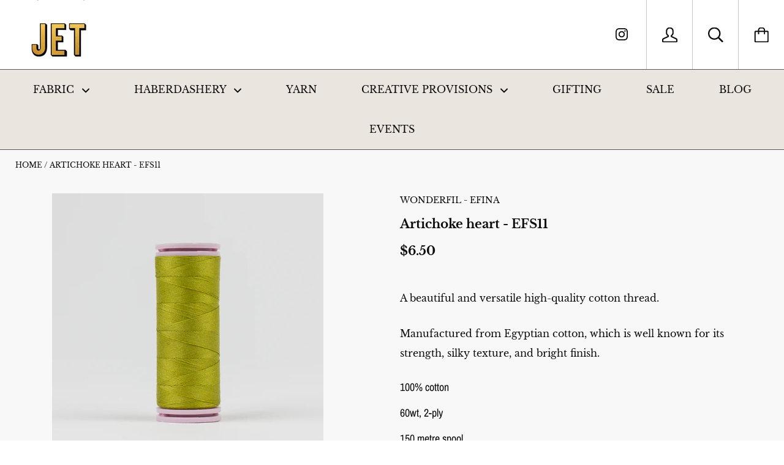

--- FILE ---
content_type: text/html; charset=utf-8
request_url: https://www.jetgreytown.com/products/efina-artichoke-heart-efs11
body_size: 22421
content:
<!doctype html>

<!--[if IE 9 ]><html class="no-js csscalc no-flexbox ie9"><![endif]-->
<!--[if (gt IE 9)|!(IE)]><!--><html class="no-js"><!--<![endif]-->
  <head>
    <meta charset="utf-8"> 
    <meta http-equiv="X-UA-Compatible" content="IE=edge,chrome=1">
    <meta name="viewport" content="width=device-width, initial-scale=1.0, height=device-height, minimum-scale=1.0, user-scalable=0">

    <title>
      Artichoke heart - EFS11 &ndash; JET
    </title>

    
      <meta name="description" content="A beautiful and versatile high-quality cotton thread. Manufactured from Egyptian cotton, which is well known for its strength, silky texture, and bright finish. 100% cotton 60wt, 2-ply 150 metre spool Suitable for hand and machine sewing, patchwork piecing, applique">
    

    <link rel="canonical" href="https://www.jetgreytown.com/products/efina-artichoke-heart-efs11">

    

    


  <meta property="og:type" content="product">
  <meta property="og:title" content="Artichoke heart - EFS11">

  
    <meta property="og:image" content="http://www.jetgreytown.com/cdn/shop/products/EF11_1024x.jpg?v=1643953129">
    <meta property="og:image:secure_url" content="https://www.jetgreytown.com/cdn/shop/products/EF11_1024x.jpg?v=1643953129">
  

  <meta property="og:price:amount" content="6.50">
  <meta property="og:price:currency" content="NZD">



  <meta property="og:description" content="A beautiful and versatile high-quality cotton thread. Manufactured from Egyptian cotton, which is well known for its strength, silky texture, and bright finish. 100% cotton 60wt, 2-ply 150 metre spool Suitable for hand and machine sewing, patchwork piecing, applique">


<meta property="og:url" content="https://www.jetgreytown.com/products/efina-artichoke-heart-efs11">
<meta property="og:site_name" content="JET">





<meta name="twitter:card" content="summary">

  <meta name="twitter:title" content="Artichoke heart - EFS11">
  <meta name="twitter:description" content="A beautiful and versatile high-quality cotton thread. 
Manufactured from Egyptian cotton, which is well known for its strength, silky texture, and bright finish.
100% cotton
60wt, 2-ply

150 metre spool

Suitable for hand and machine sewing, patchwork piecing, applique
">
  <meta name="twitter:image" content="https://www.jetgreytown.com/cdn/shop/products/EF11_medium.jpg?v=1643953129">
  <meta name="twitter:image:width" content="240">
  <meta name="twitter:image:height" content="240">


    <script>window.performance && window.performance.mark && window.performance.mark('shopify.content_for_header.start');</script><meta id="shopify-digital-wallet" name="shopify-digital-wallet" content="/27434647623/digital_wallets/dialog">
<meta name="shopify-checkout-api-token" content="186bf1b01f86d4591746ade04f5d9fc5">
<meta id="in-context-paypal-metadata" data-shop-id="27434647623" data-venmo-supported="false" data-environment="production" data-locale="en_US" data-paypal-v4="true" data-currency="NZD">
<link rel="alternate" type="application/json+oembed" href="https://www.jetgreytown.com/products/efina-artichoke-heart-efs11.oembed">
<script async="async" src="/checkouts/internal/preloads.js?locale=en-NZ"></script>
<script id="shopify-features" type="application/json">{"accessToken":"186bf1b01f86d4591746ade04f5d9fc5","betas":["rich-media-storefront-analytics"],"domain":"www.jetgreytown.com","predictiveSearch":true,"shopId":27434647623,"locale":"en"}</script>
<script>var Shopify = Shopify || {};
Shopify.shop = "jet-greytown.myshopify.com";
Shopify.locale = "en";
Shopify.currency = {"active":"NZD","rate":"1.0"};
Shopify.country = "NZ";
Shopify.theme = {"name":"Kagami","id":81375133767,"schema_name":"Kagami","schema_version":"6.8.1","theme_store_id":747,"role":"main"};
Shopify.theme.handle = "null";
Shopify.theme.style = {"id":null,"handle":null};
Shopify.cdnHost = "www.jetgreytown.com/cdn";
Shopify.routes = Shopify.routes || {};
Shopify.routes.root = "/";</script>
<script type="module">!function(o){(o.Shopify=o.Shopify||{}).modules=!0}(window);</script>
<script>!function(o){function n(){var o=[];function n(){o.push(Array.prototype.slice.apply(arguments))}return n.q=o,n}var t=o.Shopify=o.Shopify||{};t.loadFeatures=n(),t.autoloadFeatures=n()}(window);</script>
<script id="shop-js-analytics" type="application/json">{"pageType":"product"}</script>
<script defer="defer" async type="module" src="//www.jetgreytown.com/cdn/shopifycloud/shop-js/modules/v2/client.init-shop-cart-sync_BT-GjEfc.en.esm.js"></script>
<script defer="defer" async type="module" src="//www.jetgreytown.com/cdn/shopifycloud/shop-js/modules/v2/chunk.common_D58fp_Oc.esm.js"></script>
<script defer="defer" async type="module" src="//www.jetgreytown.com/cdn/shopifycloud/shop-js/modules/v2/chunk.modal_xMitdFEc.esm.js"></script>
<script type="module">
  await import("//www.jetgreytown.com/cdn/shopifycloud/shop-js/modules/v2/client.init-shop-cart-sync_BT-GjEfc.en.esm.js");
await import("//www.jetgreytown.com/cdn/shopifycloud/shop-js/modules/v2/chunk.common_D58fp_Oc.esm.js");
await import("//www.jetgreytown.com/cdn/shopifycloud/shop-js/modules/v2/chunk.modal_xMitdFEc.esm.js");

  window.Shopify.SignInWithShop?.initShopCartSync?.({"fedCMEnabled":true,"windoidEnabled":true});

</script>
<script id="__st">var __st={"a":27434647623,"offset":46800,"reqid":"9563200e-9223-4913-b20d-52ec0a6d8111-1769043371","pageurl":"www.jetgreytown.com\/products\/efina-artichoke-heart-efs11","u":"f745d6f591de","p":"product","rtyp":"product","rid":7537090724014};</script>
<script>window.ShopifyPaypalV4VisibilityTracking = true;</script>
<script id="captcha-bootstrap">!function(){'use strict';const t='contact',e='account',n='new_comment',o=[[t,t],['blogs',n],['comments',n],[t,'customer']],c=[[e,'customer_login'],[e,'guest_login'],[e,'recover_customer_password'],[e,'create_customer']],r=t=>t.map((([t,e])=>`form[action*='/${t}']:not([data-nocaptcha='true']) input[name='form_type'][value='${e}']`)).join(','),a=t=>()=>t?[...document.querySelectorAll(t)].map((t=>t.form)):[];function s(){const t=[...o],e=r(t);return a(e)}const i='password',u='form_key',d=['recaptcha-v3-token','g-recaptcha-response','h-captcha-response',i],f=()=>{try{return window.sessionStorage}catch{return}},m='__shopify_v',_=t=>t.elements[u];function p(t,e,n=!1){try{const o=window.sessionStorage,c=JSON.parse(o.getItem(e)),{data:r}=function(t){const{data:e,action:n}=t;return t[m]||n?{data:e,action:n}:{data:t,action:n}}(c);for(const[e,n]of Object.entries(r))t.elements[e]&&(t.elements[e].value=n);n&&o.removeItem(e)}catch(o){console.error('form repopulation failed',{error:o})}}const l='form_type',E='cptcha';function T(t){t.dataset[E]=!0}const w=window,h=w.document,L='Shopify',v='ce_forms',y='captcha';let A=!1;((t,e)=>{const n=(g='f06e6c50-85a8-45c8-87d0-21a2b65856fe',I='https://cdn.shopify.com/shopifycloud/storefront-forms-hcaptcha/ce_storefront_forms_captcha_hcaptcha.v1.5.2.iife.js',D={infoText:'Protected by hCaptcha',privacyText:'Privacy',termsText:'Terms'},(t,e,n)=>{const o=w[L][v],c=o.bindForm;if(c)return c(t,g,e,D).then(n);var r;o.q.push([[t,g,e,D],n]),r=I,A||(h.body.append(Object.assign(h.createElement('script'),{id:'captcha-provider',async:!0,src:r})),A=!0)});var g,I,D;w[L]=w[L]||{},w[L][v]=w[L][v]||{},w[L][v].q=[],w[L][y]=w[L][y]||{},w[L][y].protect=function(t,e){n(t,void 0,e),T(t)},Object.freeze(w[L][y]),function(t,e,n,w,h,L){const[v,y,A,g]=function(t,e,n){const i=e?o:[],u=t?c:[],d=[...i,...u],f=r(d),m=r(i),_=r(d.filter((([t,e])=>n.includes(e))));return[a(f),a(m),a(_),s()]}(w,h,L),I=t=>{const e=t.target;return e instanceof HTMLFormElement?e:e&&e.form},D=t=>v().includes(t);t.addEventListener('submit',(t=>{const e=I(t);if(!e)return;const n=D(e)&&!e.dataset.hcaptchaBound&&!e.dataset.recaptchaBound,o=_(e),c=g().includes(e)&&(!o||!o.value);(n||c)&&t.preventDefault(),c&&!n&&(function(t){try{if(!f())return;!function(t){const e=f();if(!e)return;const n=_(t);if(!n)return;const o=n.value;o&&e.removeItem(o)}(t);const e=Array.from(Array(32),(()=>Math.random().toString(36)[2])).join('');!function(t,e){_(t)||t.append(Object.assign(document.createElement('input'),{type:'hidden',name:u})),t.elements[u].value=e}(t,e),function(t,e){const n=f();if(!n)return;const o=[...t.querySelectorAll(`input[type='${i}']`)].map((({name:t})=>t)),c=[...d,...o],r={};for(const[a,s]of new FormData(t).entries())c.includes(a)||(r[a]=s);n.setItem(e,JSON.stringify({[m]:1,action:t.action,data:r}))}(t,e)}catch(e){console.error('failed to persist form',e)}}(e),e.submit())}));const S=(t,e)=>{t&&!t.dataset[E]&&(n(t,e.some((e=>e===t))),T(t))};for(const o of['focusin','change'])t.addEventListener(o,(t=>{const e=I(t);D(e)&&S(e,y())}));const B=e.get('form_key'),M=e.get(l),P=B&&M;t.addEventListener('DOMContentLoaded',(()=>{const t=y();if(P)for(const e of t)e.elements[l].value===M&&p(e,B);[...new Set([...A(),...v().filter((t=>'true'===t.dataset.shopifyCaptcha))])].forEach((e=>S(e,t)))}))}(h,new URLSearchParams(w.location.search),n,t,e,['guest_login'])})(!0,!0)}();</script>
<script integrity="sha256-4kQ18oKyAcykRKYeNunJcIwy7WH5gtpwJnB7kiuLZ1E=" data-source-attribution="shopify.loadfeatures" defer="defer" src="//www.jetgreytown.com/cdn/shopifycloud/storefront/assets/storefront/load_feature-a0a9edcb.js" crossorigin="anonymous"></script>
<script data-source-attribution="shopify.dynamic_checkout.dynamic.init">var Shopify=Shopify||{};Shopify.PaymentButton=Shopify.PaymentButton||{isStorefrontPortableWallets:!0,init:function(){window.Shopify.PaymentButton.init=function(){};var t=document.createElement("script");t.src="https://www.jetgreytown.com/cdn/shopifycloud/portable-wallets/latest/portable-wallets.en.js",t.type="module",document.head.appendChild(t)}};
</script>
<script data-source-attribution="shopify.dynamic_checkout.buyer_consent">
  function portableWalletsHideBuyerConsent(e){var t=document.getElementById("shopify-buyer-consent"),n=document.getElementById("shopify-subscription-policy-button");t&&n&&(t.classList.add("hidden"),t.setAttribute("aria-hidden","true"),n.removeEventListener("click",e))}function portableWalletsShowBuyerConsent(e){var t=document.getElementById("shopify-buyer-consent"),n=document.getElementById("shopify-subscription-policy-button");t&&n&&(t.classList.remove("hidden"),t.removeAttribute("aria-hidden"),n.addEventListener("click",e))}window.Shopify?.PaymentButton&&(window.Shopify.PaymentButton.hideBuyerConsent=portableWalletsHideBuyerConsent,window.Shopify.PaymentButton.showBuyerConsent=portableWalletsShowBuyerConsent);
</script>
<script>
  function portableWalletsCleanup(e){e&&e.src&&console.error("Failed to load portable wallets script "+e.src);var t=document.querySelectorAll("shopify-accelerated-checkout .shopify-payment-button__skeleton, shopify-accelerated-checkout-cart .wallet-cart-button__skeleton"),e=document.getElementById("shopify-buyer-consent");for(let e=0;e<t.length;e++)t[e].remove();e&&e.remove()}function portableWalletsNotLoadedAsModule(e){e instanceof ErrorEvent&&"string"==typeof e.message&&e.message.includes("import.meta")&&"string"==typeof e.filename&&e.filename.includes("portable-wallets")&&(window.removeEventListener("error",portableWalletsNotLoadedAsModule),window.Shopify.PaymentButton.failedToLoad=e,"loading"===document.readyState?document.addEventListener("DOMContentLoaded",window.Shopify.PaymentButton.init):window.Shopify.PaymentButton.init())}window.addEventListener("error",portableWalletsNotLoadedAsModule);
</script>

<script type="module" src="https://www.jetgreytown.com/cdn/shopifycloud/portable-wallets/latest/portable-wallets.en.js" onError="portableWalletsCleanup(this)" crossorigin="anonymous"></script>
<script nomodule>
  document.addEventListener("DOMContentLoaded", portableWalletsCleanup);
</script>

<link id="shopify-accelerated-checkout-styles" rel="stylesheet" media="screen" href="https://www.jetgreytown.com/cdn/shopifycloud/portable-wallets/latest/accelerated-checkout-backwards-compat.css" crossorigin="anonymous">
<style id="shopify-accelerated-checkout-cart">
        #shopify-buyer-consent {
  margin-top: 1em;
  display: inline-block;
  width: 100%;
}

#shopify-buyer-consent.hidden {
  display: none;
}

#shopify-subscription-policy-button {
  background: none;
  border: none;
  padding: 0;
  text-decoration: underline;
  font-size: inherit;
  cursor: pointer;
}

#shopify-subscription-policy-button::before {
  box-shadow: none;
}

      </style>

<script>window.performance && window.performance.mark && window.performance.mark('shopify.content_for_header.end');</script>

    <script src="//www.jetgreytown.com/cdn/shop/t/2/assets/lazysizes.min.js?v=174358363404432586981587701125" async></script>
    <link href="//www.jetgreytown.com/cdn/shop/t/2/assets/theme.scss.css?v=22120171817402600071759259680" rel="stylesheet" type="text/css" media="all" />

    <script>
      // This allows to expose several variables to the global scope, to be used in scripts
      window.theme = {
        template: "product",
        currentPage: 1,
        localeRootUrl: '',
        shopCurrency: "NZD",
        moneyFormat: "${{amount}}",
        moneyWithCurrencyFormat: "${{amount}} NZD",
        collectionSortBy: null
      };

      window.languages = {
        autocompleteNoResults: "Sorry, we couldn\u0026#39;t find anything",
        autocompleteSeeAll: "See everything we found",
        closeReview: "Close",
        passwordRecoverTitle: "Recover your password",
        shippingEstimatorSubmitting: "Estimating...",
        shippingEstimatorSubmit: "Estimate",
        shippingEstimatorError: "There are some errors:",
        shippingEstimatorRates: "Available shipping rates:",
        shippingEstimatorNoRates: "Sorry, we do not ship to this destination",
        cartEstimatedShipping: "+ Estimated shipping:",
        addToCartLabel: "Add to your order",
        soldOutLabel: "Sold out",
        onSaleLabel: "Sale!",
        unavailableLabel: "This is currently unavailable, sorry",
        addToCartButton: "Add to your order",
        addingToCartButton: "Rightio - we\u0026#39;ll add that to your order",
        addedToCartButton: "Added to your order - nice choice"
      }
    </script>

    
  <script type="application/ld+json">
  {
    "@context": "http://schema.org",
    "@type": "Product",
    "offers": [{
          "@type": "Offer",
          "name": "Default Title",
          "availability":"https://schema.org/InStock",
          "price": "6.50",
          "priceCurrency": "NZD",
          "priceValidUntil": "2026-02-01","url": "/products/efina-artichoke-heart-efs11/products/efina-artichoke-heart-efs11?variant=42173835083950"
        }
],

    "brand": {
      "name": "Wonderfil - Efina"
    },
    "name": "Artichoke heart - EFS11",
    "description": "A beautiful and versatile high-quality cotton thread. \nManufactured from Egyptian cotton, which is well known for its strength, silky texture, and bright finish.\n100% cotton\n60wt, 2-ply\n\n150 metre spool\n\nSuitable for hand and machine sewing, patchwork piecing, applique\n",
    "category": "Sewing thread",
    "url": "/products/efina-artichoke-heart-efs11/products/efina-artichoke-heart-efs11",
    "sku": "",
    "image": {
      "@type": "ImageObject",
      "url": "https://www.jetgreytown.com/cdn/shop/products/EF11_1024x.jpg?v=1643953129",
      "image": "https://www.jetgreytown.com/cdn/shop/products/EF11_1024x.jpg?v=1643953129",
      "name": "Artichoke heart - EFS11",
      "width": "1024",
      "height": "1024"
    }
  }
  </script>

  <link href="https://monorail-edge.shopifysvc.com" rel="dns-prefetch">
<script>(function(){if ("sendBeacon" in navigator && "performance" in window) {try {var session_token_from_headers = performance.getEntriesByType('navigation')[0].serverTiming.find(x => x.name == '_s').description;} catch {var session_token_from_headers = undefined;}var session_cookie_matches = document.cookie.match(/_shopify_s=([^;]*)/);var session_token_from_cookie = session_cookie_matches && session_cookie_matches.length === 2 ? session_cookie_matches[1] : "";var session_token = session_token_from_headers || session_token_from_cookie || "";function handle_abandonment_event(e) {var entries = performance.getEntries().filter(function(entry) {return /monorail-edge.shopifysvc.com/.test(entry.name);});if (!window.abandonment_tracked && entries.length === 0) {window.abandonment_tracked = true;var currentMs = Date.now();var navigation_start = performance.timing.navigationStart;var payload = {shop_id: 27434647623,url: window.location.href,navigation_start,duration: currentMs - navigation_start,session_token,page_type: "product"};window.navigator.sendBeacon("https://monorail-edge.shopifysvc.com/v1/produce", JSON.stringify({schema_id: "online_store_buyer_site_abandonment/1.1",payload: payload,metadata: {event_created_at_ms: currentMs,event_sent_at_ms: currentMs}}));}}window.addEventListener('pagehide', handle_abandonment_event);}}());</script>
<script id="web-pixels-manager-setup">(function e(e,d,r,n,o){if(void 0===o&&(o={}),!Boolean(null===(a=null===(i=window.Shopify)||void 0===i?void 0:i.analytics)||void 0===a?void 0:a.replayQueue)){var i,a;window.Shopify=window.Shopify||{};var t=window.Shopify;t.analytics=t.analytics||{};var s=t.analytics;s.replayQueue=[],s.publish=function(e,d,r){return s.replayQueue.push([e,d,r]),!0};try{self.performance.mark("wpm:start")}catch(e){}var l=function(){var e={modern:/Edge?\/(1{2}[4-9]|1[2-9]\d|[2-9]\d{2}|\d{4,})\.\d+(\.\d+|)|Firefox\/(1{2}[4-9]|1[2-9]\d|[2-9]\d{2}|\d{4,})\.\d+(\.\d+|)|Chrom(ium|e)\/(9{2}|\d{3,})\.\d+(\.\d+|)|(Maci|X1{2}).+ Version\/(15\.\d+|(1[6-9]|[2-9]\d|\d{3,})\.\d+)([,.]\d+|)( \(\w+\)|)( Mobile\/\w+|) Safari\/|Chrome.+OPR\/(9{2}|\d{3,})\.\d+\.\d+|(CPU[ +]OS|iPhone[ +]OS|CPU[ +]iPhone|CPU IPhone OS|CPU iPad OS)[ +]+(15[._]\d+|(1[6-9]|[2-9]\d|\d{3,})[._]\d+)([._]\d+|)|Android:?[ /-](13[3-9]|1[4-9]\d|[2-9]\d{2}|\d{4,})(\.\d+|)(\.\d+|)|Android.+Firefox\/(13[5-9]|1[4-9]\d|[2-9]\d{2}|\d{4,})\.\d+(\.\d+|)|Android.+Chrom(ium|e)\/(13[3-9]|1[4-9]\d|[2-9]\d{2}|\d{4,})\.\d+(\.\d+|)|SamsungBrowser\/([2-9]\d|\d{3,})\.\d+/,legacy:/Edge?\/(1[6-9]|[2-9]\d|\d{3,})\.\d+(\.\d+|)|Firefox\/(5[4-9]|[6-9]\d|\d{3,})\.\d+(\.\d+|)|Chrom(ium|e)\/(5[1-9]|[6-9]\d|\d{3,})\.\d+(\.\d+|)([\d.]+$|.*Safari\/(?![\d.]+ Edge\/[\d.]+$))|(Maci|X1{2}).+ Version\/(10\.\d+|(1[1-9]|[2-9]\d|\d{3,})\.\d+)([,.]\d+|)( \(\w+\)|)( Mobile\/\w+|) Safari\/|Chrome.+OPR\/(3[89]|[4-9]\d|\d{3,})\.\d+\.\d+|(CPU[ +]OS|iPhone[ +]OS|CPU[ +]iPhone|CPU IPhone OS|CPU iPad OS)[ +]+(10[._]\d+|(1[1-9]|[2-9]\d|\d{3,})[._]\d+)([._]\d+|)|Android:?[ /-](13[3-9]|1[4-9]\d|[2-9]\d{2}|\d{4,})(\.\d+|)(\.\d+|)|Mobile Safari.+OPR\/([89]\d|\d{3,})\.\d+\.\d+|Android.+Firefox\/(13[5-9]|1[4-9]\d|[2-9]\d{2}|\d{4,})\.\d+(\.\d+|)|Android.+Chrom(ium|e)\/(13[3-9]|1[4-9]\d|[2-9]\d{2}|\d{4,})\.\d+(\.\d+|)|Android.+(UC? ?Browser|UCWEB|U3)[ /]?(15\.([5-9]|\d{2,})|(1[6-9]|[2-9]\d|\d{3,})\.\d+)\.\d+|SamsungBrowser\/(5\.\d+|([6-9]|\d{2,})\.\d+)|Android.+MQ{2}Browser\/(14(\.(9|\d{2,})|)|(1[5-9]|[2-9]\d|\d{3,})(\.\d+|))(\.\d+|)|K[Aa][Ii]OS\/(3\.\d+|([4-9]|\d{2,})\.\d+)(\.\d+|)/},d=e.modern,r=e.legacy,n=navigator.userAgent;return n.match(d)?"modern":n.match(r)?"legacy":"unknown"}(),u="modern"===l?"modern":"legacy",c=(null!=n?n:{modern:"",legacy:""})[u],f=function(e){return[e.baseUrl,"/wpm","/b",e.hashVersion,"modern"===e.buildTarget?"m":"l",".js"].join("")}({baseUrl:d,hashVersion:r,buildTarget:u}),m=function(e){var d=e.version,r=e.bundleTarget,n=e.surface,o=e.pageUrl,i=e.monorailEndpoint;return{emit:function(e){var a=e.status,t=e.errorMsg,s=(new Date).getTime(),l=JSON.stringify({metadata:{event_sent_at_ms:s},events:[{schema_id:"web_pixels_manager_load/3.1",payload:{version:d,bundle_target:r,page_url:o,status:a,surface:n,error_msg:t},metadata:{event_created_at_ms:s}}]});if(!i)return console&&console.warn&&console.warn("[Web Pixels Manager] No Monorail endpoint provided, skipping logging."),!1;try{return self.navigator.sendBeacon.bind(self.navigator)(i,l)}catch(e){}var u=new XMLHttpRequest;try{return u.open("POST",i,!0),u.setRequestHeader("Content-Type","text/plain"),u.send(l),!0}catch(e){return console&&console.warn&&console.warn("[Web Pixels Manager] Got an unhandled error while logging to Monorail."),!1}}}}({version:r,bundleTarget:l,surface:e.surface,pageUrl:self.location.href,monorailEndpoint:e.monorailEndpoint});try{o.browserTarget=l,function(e){var d=e.src,r=e.async,n=void 0===r||r,o=e.onload,i=e.onerror,a=e.sri,t=e.scriptDataAttributes,s=void 0===t?{}:t,l=document.createElement("script"),u=document.querySelector("head"),c=document.querySelector("body");if(l.async=n,l.src=d,a&&(l.integrity=a,l.crossOrigin="anonymous"),s)for(var f in s)if(Object.prototype.hasOwnProperty.call(s,f))try{l.dataset[f]=s[f]}catch(e){}if(o&&l.addEventListener("load",o),i&&l.addEventListener("error",i),u)u.appendChild(l);else{if(!c)throw new Error("Did not find a head or body element to append the script");c.appendChild(l)}}({src:f,async:!0,onload:function(){if(!function(){var e,d;return Boolean(null===(d=null===(e=window.Shopify)||void 0===e?void 0:e.analytics)||void 0===d?void 0:d.initialized)}()){var d=window.webPixelsManager.init(e)||void 0;if(d){var r=window.Shopify.analytics;r.replayQueue.forEach((function(e){var r=e[0],n=e[1],o=e[2];d.publishCustomEvent(r,n,o)})),r.replayQueue=[],r.publish=d.publishCustomEvent,r.visitor=d.visitor,r.initialized=!0}}},onerror:function(){return m.emit({status:"failed",errorMsg:"".concat(f," has failed to load")})},sri:function(e){var d=/^sha384-[A-Za-z0-9+/=]+$/;return"string"==typeof e&&d.test(e)}(c)?c:"",scriptDataAttributes:o}),m.emit({status:"loading"})}catch(e){m.emit({status:"failed",errorMsg:(null==e?void 0:e.message)||"Unknown error"})}}})({shopId: 27434647623,storefrontBaseUrl: "https://www.jetgreytown.com",extensionsBaseUrl: "https://extensions.shopifycdn.com/cdn/shopifycloud/web-pixels-manager",monorailEndpoint: "https://monorail-edge.shopifysvc.com/unstable/produce_batch",surface: "storefront-renderer",enabledBetaFlags: ["2dca8a86"],webPixelsConfigList: [{"id":"shopify-app-pixel","configuration":"{}","eventPayloadVersion":"v1","runtimeContext":"STRICT","scriptVersion":"0450","apiClientId":"shopify-pixel","type":"APP","privacyPurposes":["ANALYTICS","MARKETING"]},{"id":"shopify-custom-pixel","eventPayloadVersion":"v1","runtimeContext":"LAX","scriptVersion":"0450","apiClientId":"shopify-pixel","type":"CUSTOM","privacyPurposes":["ANALYTICS","MARKETING"]}],isMerchantRequest: false,initData: {"shop":{"name":"JET","paymentSettings":{"currencyCode":"NZD"},"myshopifyDomain":"jet-greytown.myshopify.com","countryCode":"NZ","storefrontUrl":"https:\/\/www.jetgreytown.com"},"customer":null,"cart":null,"checkout":null,"productVariants":[{"price":{"amount":6.5,"currencyCode":"NZD"},"product":{"title":"Artichoke heart - EFS11","vendor":"Wonderfil - Efina","id":"7537090724014","untranslatedTitle":"Artichoke heart - EFS11","url":"\/products\/efina-artichoke-heart-efs11","type":"Sewing thread"},"id":"42173835083950","image":{"src":"\/\/www.jetgreytown.com\/cdn\/shop\/products\/EF11.jpg?v=1643953129"},"sku":"","title":"Default Title","untranslatedTitle":"Default Title"}],"purchasingCompany":null},},"https://www.jetgreytown.com/cdn","fcfee988w5aeb613cpc8e4bc33m6693e112",{"modern":"","legacy":""},{"shopId":"27434647623","storefrontBaseUrl":"https:\/\/www.jetgreytown.com","extensionBaseUrl":"https:\/\/extensions.shopifycdn.com\/cdn\/shopifycloud\/web-pixels-manager","surface":"storefront-renderer","enabledBetaFlags":"[\"2dca8a86\"]","isMerchantRequest":"false","hashVersion":"fcfee988w5aeb613cpc8e4bc33m6693e112","publish":"custom","events":"[[\"page_viewed\",{}],[\"product_viewed\",{\"productVariant\":{\"price\":{\"amount\":6.5,\"currencyCode\":\"NZD\"},\"product\":{\"title\":\"Artichoke heart - EFS11\",\"vendor\":\"Wonderfil - Efina\",\"id\":\"7537090724014\",\"untranslatedTitle\":\"Artichoke heart - EFS11\",\"url\":\"\/products\/efina-artichoke-heart-efs11\",\"type\":\"Sewing thread\"},\"id\":\"42173835083950\",\"image\":{\"src\":\"\/\/www.jetgreytown.com\/cdn\/shop\/products\/EF11.jpg?v=1643953129\"},\"sku\":\"\",\"title\":\"Default Title\",\"untranslatedTitle\":\"Default Title\"}}]]"});</script><script>
  window.ShopifyAnalytics = window.ShopifyAnalytics || {};
  window.ShopifyAnalytics.meta = window.ShopifyAnalytics.meta || {};
  window.ShopifyAnalytics.meta.currency = 'NZD';
  var meta = {"product":{"id":7537090724014,"gid":"gid:\/\/shopify\/Product\/7537090724014","vendor":"Wonderfil - Efina","type":"Sewing thread","handle":"efina-artichoke-heart-efs11","variants":[{"id":42173835083950,"price":650,"name":"Artichoke heart - EFS11","public_title":null,"sku":""}],"remote":false},"page":{"pageType":"product","resourceType":"product","resourceId":7537090724014,"requestId":"9563200e-9223-4913-b20d-52ec0a6d8111-1769043371"}};
  for (var attr in meta) {
    window.ShopifyAnalytics.meta[attr] = meta[attr];
  }
</script>
<script class="analytics">
  (function () {
    var customDocumentWrite = function(content) {
      var jquery = null;

      if (window.jQuery) {
        jquery = window.jQuery;
      } else if (window.Checkout && window.Checkout.$) {
        jquery = window.Checkout.$;
      }

      if (jquery) {
        jquery('body').append(content);
      }
    };

    var hasLoggedConversion = function(token) {
      if (token) {
        return document.cookie.indexOf('loggedConversion=' + token) !== -1;
      }
      return false;
    }

    var setCookieIfConversion = function(token) {
      if (token) {
        var twoMonthsFromNow = new Date(Date.now());
        twoMonthsFromNow.setMonth(twoMonthsFromNow.getMonth() + 2);

        document.cookie = 'loggedConversion=' + token + '; expires=' + twoMonthsFromNow;
      }
    }

    var trekkie = window.ShopifyAnalytics.lib = window.trekkie = window.trekkie || [];
    if (trekkie.integrations) {
      return;
    }
    trekkie.methods = [
      'identify',
      'page',
      'ready',
      'track',
      'trackForm',
      'trackLink'
    ];
    trekkie.factory = function(method) {
      return function() {
        var args = Array.prototype.slice.call(arguments);
        args.unshift(method);
        trekkie.push(args);
        return trekkie;
      };
    };
    for (var i = 0; i < trekkie.methods.length; i++) {
      var key = trekkie.methods[i];
      trekkie[key] = trekkie.factory(key);
    }
    trekkie.load = function(config) {
      trekkie.config = config || {};
      trekkie.config.initialDocumentCookie = document.cookie;
      var first = document.getElementsByTagName('script')[0];
      var script = document.createElement('script');
      script.type = 'text/javascript';
      script.onerror = function(e) {
        var scriptFallback = document.createElement('script');
        scriptFallback.type = 'text/javascript';
        scriptFallback.onerror = function(error) {
                var Monorail = {
      produce: function produce(monorailDomain, schemaId, payload) {
        var currentMs = new Date().getTime();
        var event = {
          schema_id: schemaId,
          payload: payload,
          metadata: {
            event_created_at_ms: currentMs,
            event_sent_at_ms: currentMs
          }
        };
        return Monorail.sendRequest("https://" + monorailDomain + "/v1/produce", JSON.stringify(event));
      },
      sendRequest: function sendRequest(endpointUrl, payload) {
        // Try the sendBeacon API
        if (window && window.navigator && typeof window.navigator.sendBeacon === 'function' && typeof window.Blob === 'function' && !Monorail.isIos12()) {
          var blobData = new window.Blob([payload], {
            type: 'text/plain'
          });

          if (window.navigator.sendBeacon(endpointUrl, blobData)) {
            return true;
          } // sendBeacon was not successful

        } // XHR beacon

        var xhr = new XMLHttpRequest();

        try {
          xhr.open('POST', endpointUrl);
          xhr.setRequestHeader('Content-Type', 'text/plain');
          xhr.send(payload);
        } catch (e) {
          console.log(e);
        }

        return false;
      },
      isIos12: function isIos12() {
        return window.navigator.userAgent.lastIndexOf('iPhone; CPU iPhone OS 12_') !== -1 || window.navigator.userAgent.lastIndexOf('iPad; CPU OS 12_') !== -1;
      }
    };
    Monorail.produce('monorail-edge.shopifysvc.com',
      'trekkie_storefront_load_errors/1.1',
      {shop_id: 27434647623,
      theme_id: 81375133767,
      app_name: "storefront",
      context_url: window.location.href,
      source_url: "//www.jetgreytown.com/cdn/s/trekkie.storefront.9615f8e10e499e09ff0451d383e936edfcfbbf47.min.js"});

        };
        scriptFallback.async = true;
        scriptFallback.src = '//www.jetgreytown.com/cdn/s/trekkie.storefront.9615f8e10e499e09ff0451d383e936edfcfbbf47.min.js';
        first.parentNode.insertBefore(scriptFallback, first);
      };
      script.async = true;
      script.src = '//www.jetgreytown.com/cdn/s/trekkie.storefront.9615f8e10e499e09ff0451d383e936edfcfbbf47.min.js';
      first.parentNode.insertBefore(script, first);
    };
    trekkie.load(
      {"Trekkie":{"appName":"storefront","development":false,"defaultAttributes":{"shopId":27434647623,"isMerchantRequest":null,"themeId":81375133767,"themeCityHash":"1013536806803255535","contentLanguage":"en","currency":"NZD","eventMetadataId":"7feb086c-a905-45c7-b258-095ec45d5780"},"isServerSideCookieWritingEnabled":true,"monorailRegion":"shop_domain","enabledBetaFlags":["65f19447"]},"Session Attribution":{},"S2S":{"facebookCapiEnabled":false,"source":"trekkie-storefront-renderer","apiClientId":580111}}
    );

    var loaded = false;
    trekkie.ready(function() {
      if (loaded) return;
      loaded = true;

      window.ShopifyAnalytics.lib = window.trekkie;

      var originalDocumentWrite = document.write;
      document.write = customDocumentWrite;
      try { window.ShopifyAnalytics.merchantGoogleAnalytics.call(this); } catch(error) {};
      document.write = originalDocumentWrite;

      window.ShopifyAnalytics.lib.page(null,{"pageType":"product","resourceType":"product","resourceId":7537090724014,"requestId":"9563200e-9223-4913-b20d-52ec0a6d8111-1769043371","shopifyEmitted":true});

      var match = window.location.pathname.match(/checkouts\/(.+)\/(thank_you|post_purchase)/)
      var token = match? match[1]: undefined;
      if (!hasLoggedConversion(token)) {
        setCookieIfConversion(token);
        window.ShopifyAnalytics.lib.track("Viewed Product",{"currency":"NZD","variantId":42173835083950,"productId":7537090724014,"productGid":"gid:\/\/shopify\/Product\/7537090724014","name":"Artichoke heart - EFS11","price":"6.50","sku":"","brand":"Wonderfil - Efina","variant":null,"category":"Sewing thread","nonInteraction":true,"remote":false},undefined,undefined,{"shopifyEmitted":true});
      window.ShopifyAnalytics.lib.track("monorail:\/\/trekkie_storefront_viewed_product\/1.1",{"currency":"NZD","variantId":42173835083950,"productId":7537090724014,"productGid":"gid:\/\/shopify\/Product\/7537090724014","name":"Artichoke heart - EFS11","price":"6.50","sku":"","brand":"Wonderfil - Efina","variant":null,"category":"Sewing thread","nonInteraction":true,"remote":false,"referer":"https:\/\/www.jetgreytown.com\/products\/efina-artichoke-heart-efs11"});
      }
    });


        var eventsListenerScript = document.createElement('script');
        eventsListenerScript.async = true;
        eventsListenerScript.src = "//www.jetgreytown.com/cdn/shopifycloud/storefront/assets/shop_events_listener-3da45d37.js";
        document.getElementsByTagName('head')[0].appendChild(eventsListenerScript);

})();</script>
<script
  defer
  src="https://www.jetgreytown.com/cdn/shopifycloud/perf-kit/shopify-perf-kit-3.0.4.min.js"
  data-application="storefront-renderer"
  data-shop-id="27434647623"
  data-render-region="gcp-us-central1"
  data-page-type="product"
  data-theme-instance-id="81375133767"
  data-theme-name="Kagami"
  data-theme-version="6.8.1"
  data-monorail-region="shop_domain"
  data-resource-timing-sampling-rate="10"
  data-shs="true"
  data-shs-beacon="true"
  data-shs-export-with-fetch="true"
  data-shs-logs-sample-rate="1"
  data-shs-beacon-endpoint="https://www.jetgreytown.com/api/collect"
></script>
</head>

  

  <body class="kagami--v6 template-product ">
    <svg style="position: absolute; width: 0; height: 0;" width="0" height="0" version="1.1" xmlns="http://www.w3.org/2000/svg" xmlns:xlink="http://www.w3.org/1999/xlink">
  <defs>
    <symbol id="icon-google-plus" viewBox="0 0 41 32">
      <title>google-plus</title>
      <path class="path1" d="M12.995 14.142v4.456h7.37c-0.297 1.912-2.228 5.606-7.37 5.606-4.437 0-8.057-3.676-8.057-8.206s3.621-8.206 8.057-8.206c2.525 0 4.214 1.077 5.18 2.005l3.527-3.397c-2.265-2.117-5.198-3.397-8.707-3.397-7.185 0-12.996 5.811-12.996 12.996s5.811 12.996 12.996 12.996c7.5 0 12.476-5.272 12.476-12.698 0-0.854-0.092-1.504-0.204-2.153h-12.272zM40.844 14.142h-3.713v-3.713h-3.713v3.713h-3.713v3.713h3.713v3.713h3.713v-3.713h3.713z"></path>
    </symbol>
    <symbol id="icon-instagram" viewBox="0 0 32 32">
      <title>instagram</title>
      <path class="path1" d="M15.994 2.886c4.273 0 4.775 0.019 6.464 0.095 1.562 0.070 2.406 0.33 2.971 0.552 0.749 0.292 1.283 0.635 1.841 1.194s0.908 1.092 1.194 1.841c0.216 0.565 0.483 1.41 0.552 2.971 0.076 1.689 0.095 2.19 0.095 6.464s-0.019 4.775-0.095 6.464c-0.070 1.562-0.33 2.406-0.552 2.971-0.292 0.749-0.635 1.283-1.194 1.841s-1.092 0.908-1.841 1.194c-0.565 0.216-1.41 0.483-2.971 0.552-1.689 0.076-2.19 0.095-6.464 0.095s-4.775-0.019-6.464-0.095c-1.562-0.070-2.406-0.33-2.971-0.552-0.749-0.292-1.283-0.635-1.841-1.194s-0.908-1.092-1.194-1.841c-0.216-0.565-0.483-1.41-0.552-2.971-0.076-1.689-0.095-2.19-0.095-6.464s0.019-4.775 0.095-6.464c0.070-1.562 0.33-2.406 0.552-2.971 0.292-0.749 0.635-1.283 1.194-1.841s1.092-0.908 1.841-1.194c0.565-0.216 1.41-0.483 2.971-0.552 1.689-0.083 2.19-0.095 6.464-0.095zM15.994 0.003c-4.343 0-4.889 0.019-6.597 0.095-1.702 0.076-2.864 0.349-3.879 0.743-1.054 0.406-1.943 0.959-2.832 1.848s-1.435 1.784-1.848 2.832c-0.394 1.016-0.667 2.178-0.743 3.886-0.076 1.702-0.095 2.248-0.095 6.59s0.019 4.889 0.095 6.597c0.076 1.702 0.349 2.864 0.743 3.886 0.406 1.054 0.959 1.943 1.848 2.832s1.784 1.435 2.832 1.848c1.016 0.394 2.178 0.667 3.886 0.743s2.248 0.095 6.597 0.095 4.889-0.019 6.597-0.095c1.702-0.076 2.864-0.349 3.886-0.743 1.054-0.406 1.943-0.959 2.832-1.848s1.435-1.784 1.848-2.832c0.394-1.016 0.667-2.178 0.743-3.886s0.095-2.248 0.095-6.597-0.019-4.889-0.095-6.597c-0.076-1.702-0.349-2.864-0.743-3.886-0.406-1.054-0.959-1.943-1.848-2.832s-1.784-1.435-2.832-1.848c-1.016-0.394-2.178-0.667-3.886-0.743-1.714-0.070-2.26-0.089-6.603-0.089v0zM15.994 7.781c-4.533 0-8.216 3.676-8.216 8.216s3.683 8.216 8.216 8.216 8.216-3.683 8.216-8.216-3.683-8.216-8.216-8.216zM15.994 21.33c-2.946 0-5.333-2.387-5.333-5.333s2.387-5.333 5.333-5.333c2.946 0 5.333 2.387 5.333 5.333s-2.387 5.333-5.333 5.333zM26.451 7.457c0 1.059-0.858 1.917-1.917 1.917s-1.917-0.858-1.917-1.917c0-1.059 0.858-1.917 1.917-1.917s1.917 0.858 1.917 1.917z"></path>
    </symbol>
    <symbol id="icon-fancy" viewBox="0 0 24 32">
      <title>fancy</title>
      <path class="path1" d="M22.854 9.333q0-3.875-3.271-6.604t-7.854-2.729-7.833 2.729-3.25 6.604v12.458q0 0.75 0.688 1.312t1.646 0.562h6.042v6.042q0 0.958 0.792 1.625t1.917 0.667 1.938-0.667 0.813-1.625v-6.042h6.083q0.958 0 1.625-0.562t0.667-1.312v-12.458z"></path>
    </symbol>
    <symbol id="icon-twitter" viewBox="0 0 32 32">
      <title>twitter</title>
      <path class="path1" d="M31.813 6.126q-1.348 1.988-3.235 3.37 0 0.135 0.034 0.421t0.034 0.421q0 2.629-0.775 5.257t-2.359 5.021-3.758 4.246-5.223 2.966-6.555 1.112q-5.459 0-9.975-2.932 0.944 0.067 1.55 0.067 4.55 0 8.122-2.763-2.123-0.034-3.791-1.297t-2.342-3.252q0.573 0.135 1.247 0.135 0.91 0 1.719-0.27-2.258-0.472-3.741-2.258t-1.483-4.111v-0.067q1.281 0.674 2.932 0.741-1.314-0.876-2.089-2.308t-0.775-3.084q0-1.685 0.843-3.303 2.46 3.067 5.948 4.836t7.566 1.971q-0.236-0.842-0.236-1.483 0-2.696 1.921-4.6t4.684-1.904q1.348 0 2.595 0.539t2.123 1.517q2.224-0.438 4.145-1.584-0.708 2.292-2.864 3.606 2.056-0.27 3.741-1.011z"></path>
    </symbol>
    <symbol id="icon-facebook" viewBox="0 0 32 32">
      <title>facebook</title>
      <path class="path1" d="M30.208 0q0.75 0 1.271 0.521t0.521 1.271v28.416q0 0.75-0.521 1.271t-1.271 0.521h-8.083v-12.333h4.125l0.583-4.875h-4.708v-3.125q0-1.125 0.5-1.708t1.833-0.583h2.542v-4.333q-1.667-0.167-3.708-0.167-2.792 0-4.5 1.646t-1.708 4.646v3.625h-4.125v4.875h4.125v12.333h-15.292q-0.75 0-1.271-0.521t-0.521-1.271v-28.416q0-0.75 0.521-1.271t1.271-0.521h28.416z"></path>
    </symbol>
    <symbol id="icon-pinterest" viewBox="0 0 32 32">
      <title>pinterest</title>
      <path class="path1" d="M16 0q3.25 0 6.208 1.271t5.104 3.417 3.417 5.104 1.271 6.208q0 4.333-2.146 8.021t-5.833 5.833-8.021 2.146q-2.375 0-4.542-0.625 1.208-1.958 1.625-3.458l1.125-4.375q0.417 0.792 1.542 1.396t2.375 0.604q2.5 0 4.479-1.438t3.063-3.937 1.083-5.625q0-3.708-2.854-6.437t-7.271-2.729q-2.708 0-4.958 0.917t-3.625 2.396-2.104 3.208-0.729 3.479q0 2.167 0.812 3.792t2.438 2.292q0.292 0.125 0.5 0.021t0.292-0.396q0.292-1.042 0.333-1.292 0.167-0.458-0.208-0.875-1.083-1.208-1.083-3.125 0-3.167 2.188-5.437t5.729-2.271q3.125 0 4.875 1.708t1.75 4.458q0 2.292-0.625 4.229t-1.792 3.104-2.667 1.167q-1.25 0-2.042-0.917t-0.5-2.167q0.167-0.583 0.438-1.5t0.458-1.563 0.354-1.396 0.167-1.25q0-1.042-0.542-1.708t-1.583-0.667q-1.292 0-2.167 1.188t-0.875 2.979q0 0.667 0.104 1.292t0.229 0.917l0.125 0.292q-1.708 7.417-2.083 8.708-0.333 1.583-0.25 3.708-4.292-1.917-6.938-5.875t-2.646-8.792q0-6.625 4.687-11.312t11.312-4.687z"></path>
    </symbol>
    <symbol id="icon-tumblr" viewBox="0 0 32 32">
      <title>tumblr</title>
      <path class="path1" d="M6.593 13.105h3.323v11.256q0 2.037 0.456 3.35 0.509 1.206 1.581 2.144 1.045 0.965 2.76 1.581 1.635 0.563 3.725 0.563 1.822 0 3.404-0.402 1.367-0.268 3.564-1.313v-5.038q-2.224 1.528-4.61 1.528-1.179 0-2.358-0.616-0.697-0.456-1.045-1.26-0.268-0.884-0.268-3.564v-8.228h7.236v-5.038h-7.236v-8.067h-4.342q-0.214 2.278-1.045 4.047-0.831 1.715-2.090 2.734-1.313 1.233-3.055 1.769v4.556z"></path>
    </symbol>
    <symbol id="icon-vimeo" viewBox="0 0 32 32">
      <title>vimeo</title>
      <path class="path1" d="M-0 9.393l1.511 2.023q2.1-1.562 2.535-1.562 1.664 0 3.098 5.301 0.384 1.46 1.255 4.75t1.357 5.057q1.895 5.301 4.763 5.301 4.558 0 11.062-8.757 6.376-8.322 6.606-13.162v-0.563q0-5.89-4.712-6.043h-0.358q-6.325 0-8.706 7.759 1.383-0.589 2.407-0.589 2.177 0 2.177 2.253 0 0.282-0.026 0.589-0.154 1.818-2.151 4.968-2.049 3.303-3.047 3.303-1.332 0-2.356-5.019-0.307-1.178-1.306-7.605-0.435-2.766-1.613-4.097-1.024-1.152-2.561-1.178-0.205 0-0.435 0.026-1.613 0.154-4.788 2.945-1.639 1.536-4.712 4.302z"></path>
    </symbol>
    <symbol id="icon-youtube" viewBox="0 0 33 32">
      <title>youtube</title>
      <path class="path1" d="M-0 25.693q0 1.997 1.318 3.395t3.209 1.398h24.259q1.891 0 3.209-1.398t1.318-3.395v-19.306q0-1.997-1.331-3.435t-3.195-1.438h-24.259q-1.864 0-3.195 1.438t-1.331 3.435v19.306zM12.116 22.205v-12.329q0-0.186 0.107-0.293 0.080-0.027 0.133-0.027l0.133 0.027 11.61 6.178q0.107 0.107 0.107 0.266 0 0.107-0.107 0.213l-11.61 6.178q-0.053 0.053-0.107 0.053-0.107 0-0.16-0.053-0.107-0.107-0.107-0.213z"></path>
    </symbol>
    <symbol id="icon-minus" viewBox="0 0 32 32">
      <title>minus</title>
      <path class="path1" d="M0 16c0-1.258 1.018-2.275 2.275-2.275h27.449c1.256 0 2.275 1.018 2.275 2.273 0 1.258-1.017 2.275-2.275 2.275h-27.449c-1.256 0.002-2.275-1.017-2.275-2.273z"></path>
    </symbol>
    <symbol id="icon-plus" viewBox="0 0 32 32">
      <title>plus</title>
      <path class="path1" d="M29.722 18.275h-11.447v11.449c0 1.256-1.017 2.275-2.275 2.275-1.256 0-2.273-1.017-2.273-2.273v-11.449h-11.451c-1.256-0.002-2.275-1.022-2.275-2.278s1.018-2.275 2.275-2.275h11.449v-11.449c0-1.256 1.018-2.275 2.275-2.275s2.275 1.020 2.275 2.275v11.449h11.449c1.256 0 2.275 1.018 2.275 2.273 0 1.258-1.020 2.278-2.278 2.278z"></path>
    </symbol>
    <symbol id="icon-close-thin" viewBox="0 0 32 32">
      <title>close-thin</title>
      <path class="path1" d="M18.25 16l13.159 13.27c0.591 0.59 0.591 1.547 0 2.138s-1.547 0.591-2.138 0l-13.27-13.373-13.27 13.373c-0.591 0.591-1.547 0.591-2.138 0s-0.591-1.548 0-2.138l13.159-13.27-13.16-13.27c-0.591-0.591-0.591-1.547 0-2.138s1.548-0.591 2.138 0l13.27 13.372 13.27-13.372c0.591-0.591 1.547-0.591 2.139 0 0.591 0.591 0.591 1.547 0 2.138l-13.159 13.27z"></path>
    </symbol>
    <symbol id="icon-arrow-left" viewBox="0 0 32 32">
      <title>arrow-left</title>
      <path class="path1" d="M23.069-0c0.458 0 0.912 0.173 1.262 0.518 0.697 0.693 0.697 1.814 0 2.505l-12.879 12.889 12.879 12.889c0.697 0.691 0.697 1.814 0 2.505-0.697 0.693-1.825 0.693-2.523 0l-14.139-14.141c-0.697-0.691-0.697-1.814 0-2.505l14.139-14.143c0.348-0.345 0.804-0.518 1.261-0.518z"></path>
    </symbol>
    <symbol id="icon-arrow-right" viewBox="0 0 32 32">
      <title>arrow-right</title>
      <path class="path1" d="M8.93 32c-0.456 0-0.912-0.173-1.261-0.518-0.697-0.693-0.697-1.814 0-2.505l12.878-12.889-12.879-12.889c-0.697-0.693-0.697-1.814 0-2.505 0.697-0.693 1.825-0.693 2.523 0l14.139 14.139c0.697 0.693 0.697 1.814 0 2.505l-14.139 14.143c-0.35 0.347-0.804 0.52-1.262 0.52z"></path>
    </symbol>
    <symbol id="icon-comments" viewBox="0 0 32 32">
      <title>comments</title>
      <path class="path1" d="M16 0c-8.836 0-16 6.268-16 14 0 4.418 2.346 8.354 6 10.918v7.082l8.192-4.096c0.596 0.058 1.196 0.096 1.808 0.096 8.834 0 16-6.268 16-14s-7.164-14-16-14zM16 26c-0.926 0-2 0-2 0l-6 3v-5c0 0-6-5.576-6-10 0-6.626 6.268-12 14-12 7.73 0 14 5.374 14 12s-6.27 12-14 12z"></path>
    </symbol>
    <symbol id="icon-rss" viewBox="0 0 32 32">
      <title>rss</title>
      <path class="path1" d="M0 21.333v2.667c4.419 0 8 3.581 8 8h2.667c0-5.893-4.776-10.667-10.667-10.667zM2 0c-0.675 0-1.336 0.056-2 0.101v2.632c0.445-0.019 0.883-0.067 1.333-0.067 15.464 0 28 12.536 28 28 0 0.451-0.048 0.888-0.067 1.333h2.635c0.043-0.664 0.099-1.325 0.099-2 0-16.568-13.432-30-30-30zM1.333 10.667c-0.451 0-0.891 0.037-1.333 0.067v2.632c0.221-0.011 0.443-0.035 0.667-0.035 9.941 0 18 8.056 18 18 0 0.224-0.027 0.443-0.037 0.667h2.635c0.032-0.443 0.067-0.883 0.067-1.333 0.003-11.045-8.952-19.997-19.997-19.997z"></path>
    </symbol>
    <symbol id="icon-close" viewBox="0 0 32 32">
      <title>close</title>
      <path class="path1" d="M21.422 16l9.082 9.078c1.497 1.497 1.497 3.925 0 5.422-1.497 1.501-3.925 1.501-5.426 0l-9.078-9.078-9.078 9.078c-1.497 1.501-3.925 1.501-5.426 0-1.497-1.497-1.497-3.925 0-5.422l9.078-9.078-9.078-9.078c-1.497-1.493-1.497-3.925 0-5.422 1.497-1.501 3.925-1.501 5.426 0l9.078 9.078 9.078-9.078c1.497-1.501 3.925-1.501 5.426 0 1.497 1.497 1.497 3.929 0 5.422l-9.082 9.078z"></path>
    </symbol>
    <symbol id="icon-hamburger" viewBox="0 0 38 32">
      <title>hamburger</title>
      <path class="path1" d="M36.358 17.454h-34.904c-0.803 0-1.454-0.65-1.454-1.454 0-0.803 0.651-1.454 1.454-1.454h34.904c0.803 0 1.454 0.651 1.454 1.454 0 0.804-0.651 1.454-1.454 1.454zM36.358 2.911h-34.904c-0.803 0-1.454-0.65-1.454-1.454s0.651-1.454 1.454-1.454h34.904c0.803 0 1.454 0.65 1.454 1.454s-0.651 1.454-1.454 1.454zM1.454 29.089h34.904c0.803 0 1.454 0.65 1.454 1.454s-0.651 1.454-1.454 1.454h-34.904c-0.803 0-1.454-0.65-1.454-1.454s0.651-1.454 1.454-1.454z"></path>
    </symbol>
    <symbol id="icon-cart-empty" viewBox="0 0 30 32">
      <title>cart-empty</title>
      <path class="path1" d="M27.070 31.996h-24.609c-1.358 0-2.461-1.102-2.461-2.461v-19.688c0-1.358 1.103-2.461 2.461-2.461h4.922v-1.23c0-3.399 2.754-6.152 6.152-6.152h2.461c3.397 0 6.152 2.754 6.152 6.152v1.23h4.922c1.358 0 2.461 1.102 2.461 2.461v19.688c0 1.358-1.102 2.461-2.461 2.461zM19.688 6.156c0-2.039-1.653-3.691-3.691-3.691h-2.461c-2.039 0-3.691 1.653-3.691 3.691v1.23h9.844v-1.23zM27.070 11.078c0-0.68-0.551-1.23-1.23-1.23h-3.691v4.922h-2.461v-4.922h-9.844v4.922h-2.461v-4.922h-3.691c-0.679 0-1.23 0.55-1.23 1.23v17.227c0 0.68 0.551 1.23 1.23 1.23h22.148c0.679 0 1.23-0.551 1.23-1.23v-17.227z"></path>
    </symbol>
    <symbol id="icon-cart-full" viewBox="0 0 30 32">
      <title>cart-full</title>
      <path class="path1" d="M27.070 31.996h-24.609c-1.358 0-2.461-1.102-2.461-2.461v-19.688c0-1.358 1.103-2.461 2.461-2.461h4.922v-1.23c0-3.4 2.754-6.152 6.152-6.152h2.461c3.397 0 6.152 2.753 6.152 6.152v1.23h4.922c1.358 0 2.461 1.102 2.461 2.461v19.688c0 1.358-1.102 2.461-2.461 2.461zM19.688 6.156c0-2.039-1.653-3.691-3.691-3.691h-2.461c-2.039 0-3.691 1.653-3.691 3.691v1.23h9.844v-1.23z"></path>
    </symbol>
    <symbol id="icon-dropdown-arrow" viewBox="0 0 32 32">
      <title>dropdown-arrow</title>
      <path class="path1" d="M-0 9.337c0-0.688 0.261-1.375 0.781-1.901 1.045-1.050 2.735-1.050 3.777 0l11.435 11.419 11.435-11.419c1.045-1.050 2.735-1.050 3.777 0 1.045 1.050 1.045 2.753 0 3.804l-13.322 13.32c-1.045 1.053-2.735 1.053-3.777 0l-13.325-13.32c-0.52-0.528-0.781-1.213-0.781-1.903z"></path>
    </symbol>
    <symbol id="icon-dropdown-arrow-right" viewBox="0 0 32 32">
      <title>dropdown-arrow-right</title>
      <path class="path1" d="M9.462 32.125c-0.688 0-1.375-0.261-1.901-0.781-1.050-1.045-1.050-2.735 0-3.777l11.419-11.435-11.419-11.435c-1.050-1.045-1.050-2.735 0-3.777 1.050-1.045 2.753-1.045 3.804 0l13.32 13.322c1.053 1.045 1.053 2.735 0 3.777l-13.32 13.325c-0.528 0.52-1.213 0.781-1.903 0.781z"></path>
    </symbol>
    <symbol id="icon-profile" viewBox="0 0 32 32">
      <title>profile</title>
      <path class="path1" d="M16.001 2.668c3.53 0 5.333 2.483 5.333 5.332v2.666c0 2.566 0.268 3.474-2.595 5.728-0.729 0.575-1.109 1.488-0.999 2.41 0.109 0.925 0.691 1.724 1.536 2.112l8.943 4.172c0.091 0.041 1.113 0.213 1.113 1.64l0.001 2.604h-26.663v-2.707c0-1.061 0.797-1.394 1.114-1.541l9.049-4.196c0.841-0.386 1.42-1.181 1.533-2.097 0.113-0.918-0.258-1.828-0.978-2.406-2.773-2.225-2.728-3.115-2.728-5.721v-2.663c0-2.789 1.953-5.332 5.342-5.332zM16.001-0c-4.567 0-8.011 3.34-8.011 8v2.666c0 2.914-0.004 4.805 3.726 7.8l-9.050 4.196c0 0-2.666 1.189-2.666 2.667v4.004c0 1.473 1.194 2.667 2.666 2.667h26.666c1.473 0 2.667-1.194 2.667-2.667v-4.004c0-1.568-2.667-2.667-2.667-2.667l-8.945-4.172c3.697-2.91 3.613-4.622 3.613-7.824v-2.666c0.001-4.894-3.633-8-8-8v0z"></path>
    </symbol>
    <symbol id="icon-search" viewBox="0 0 32 32">
      <title>search</title>
      <path class="path1" d="M32 29.47l-2.53 2.53-8.495-8.495c-2.195 1.665-4.923 2.665-7.89 2.665-7.227 0-13.085-5.858-13.085-13.085s5.858-13.085 13.085-13.085 13.085 5.858 13.085 13.085c0 2.967-1 5.695-2.665 7.89l8.495 8.495zM13.085 2.908c-5.621 0-10.177 4.556-10.177 10.177s4.556 10.177 10.177 10.177 10.177-4.556 10.177-10.177-4.556-10.177-10.177-10.177z"></path>
    </symbol>
    <symbol id="icon-arrow-left-thin" viewBox="0 0 19 32">
      <title>arrow-left-thin</title>
      <path class="path1" d="M17.99 1.79l-15.953 14.21 15.953 14.211c0.391 0.246 0.526 0.791 0.299 1.217s-0.727 0.572-1.118 0.327l-16.756-14.928c-0.254-0.16-0.385-0.447-0.394-0.744-0.005-0.028-0.004-0.054-0.006-0.083 0.002-0.028 0.001-0.054 0.005-0.083 0.009-0.297 0.14-0.585 0.394-0.745l16.756-14.925c0.392-0.246 0.892-0.1 1.118 0.326s0.092 0.971-0.299 1.217z"></path>
    </symbol>
    <symbol id="icon-arrow-right-thin" viewBox="0 0 19 32">
      <title>arrow-right-thin</title>
      <path class="path1" d="M18.516 16c-0.002 0.028-0.001 0.054-0.005 0.083-0.009 0.297-0.14 0.585-0.394 0.744l-16.757 14.927c-0.392 0.246-0.892 0.1-1.118-0.327s-0.092-0.971 0.299-1.217l15.953-14.21-15.953-14.21c-0.392-0.246-0.525-0.792-0.3-1.217s0.727-0.572 1.118-0.326l16.757 14.926c0.254 0.16 0.385 0.448 0.394 0.745 0.004 0.028 0.004 0.053 0.006 0.082z"></path>
    </symbol>
    <symbol id="icon-check" viewBox="0 0 32 32">
      <title>check</title>
      <path class="path1" d="M30.717 10.301l-15.811 15.811c-1.221 1.224-3.198 1.224-4.419 0-0.019-0.019-0.022-0.044-0.041-0.060-0.019-0.019-0.047-0.025-0.069-0.047l-9.143-9.147c-1.233-1.23-1.233-3.227 0-4.46 1.23-1.23 3.227-1.23 4.46 0l7.046 7.046 13.559-13.562c1.221-1.217 3.198-1.217 4.419 0 1.221 1.221 1.221 3.201 0 4.419z"></path>
    </symbol>
    <symbol id="icon-star" viewBox="0 0 32 32">
      <title>star</title>
      <path class="path1" d="M32.282 11.080l-9.223 7.686 3.074 12.298-10.032-7.402-9.952 7.402 3.074-12.298-9.223-7.686h12.298l3.803-10.144 5.42 10.144h10.761z"></path>
    </symbol>
    <symbol id="icon-back-to-top-arrow" viewBox="0 0 32 32">
      <title>back-to-top-arrow</title>
      <path class="path1" d="M32 23.070c0 0.456-0.173 0.912-0.52 1.261-0.693 0.697-1.814 0.697-2.505 0l-12.888-12.878-12.888 12.878c-0.691 0.697-1.814 0.697-2.505 0-0.693-0.698-0.693-1.826 0-2.523l14.142-14.138c0.693-0.697 1.814-0.697 2.505 0l14.142 14.138c0.345 0.348 0.518 0.806 0.518 1.262z"></path>
    </symbol>
    <symbol id="icon-sale" viewBox="0 0 24 24">
      <title>sale</title>
      <path d="M22.707 12.293l-11-11A1.002 1.002 0 0 0 11 1H2a1 1 0 0 0-1 1v9c0 .265.105.52.293.707l11 11a.997.997 0 0 0 1.414 0l9-9a.999.999 0 0 0 0-1.414zM7 9a2 2 0 1 1-.001-3.999A2 2 0 0 1 7 9zm6 8.414L8.586 13 10 11.586 14.414 16 13 17.414zm3-3L11.586 10 13 8.586 17.414 13 16 14.414z" fill="currentColor"></path>
    </symbol>
    <symbol id="icon-media-model-badge" viewBox="0 0 26 26">
      <title>model badge</title>
      <path d="M1 25h24V1H1z" fill="#f8f8f8"></path>
      <path d="M.5 25v.5h25V.5H.5z" fill="none" stroke="#0d0c0c" stroke-opacity=".15"></path>
      <path d="M19.13 8.28L14 5.32a2 2 0 00-2 0l-5.12 3a2 2 0 00-1 1.76V16a2 2 0 001 1.76l5.12 3a2 2 0 002 0l5.12-3a2 2 0 001-1.76v-6a2 2 0 00-.99-1.72zm-6.4 11.1l-5.12-3a.53.53 0 01-.26-.38v-6a.53.53 0 01.27-.46l5.12-3a.53.53 0 01.53 0l5.12 3-4.72 2.68a1.33 1.33 0 00-.67 1.2v6a.53.53 0 01-.26 0z" fill="#0d0c0c" opacity=".6"></path>
    </symbol>
    <symbol id="icon-media-view-in-space" viewBox="0 0 16 16">
      <title>view-in-space</title>
      <path d="M14.13 3.28L9 .32a2 2 0 00-2 0l-5.12 3a2 2 0 00-1 1.76V11a2 2 0 001 1.76l5.12 3a2 2 0 002 0l5.12-3a2 2 0 001-1.76V5a2 2 0 00-.99-1.72zm-6.4 11.1l-5.12-3a.53.53 0 01-.26-.38V5a.53.53 0 01.27-.46l5.12-3a.53.53 0 01.53 0l5.12 3-4.72 2.68A1.33 1.33 0 008 8.42v6a.53.53 0 01-.26 0l-.01-.04z" fill="#0d0c0c" fill-rule="nonzero"></path>
    </symbol>
    <symbol id="icon-media-video-badge" viewBox="0 0 26 26" fill="none">
      <title>video badge</title>
      <path fill-rule="evenodd" clip-rule="evenodd" d="M1 25h24V1H1v24z" fill="#f8f8f8"></path>
      <path d="M.5 25v.5h25V.5H.5V25z" stroke="#0d0c0c" stroke-opacity=".15"></path>
      <path fill-rule="evenodd" clip-rule="evenodd" d="M9.718 6.72a1 1 0 00-1.518.855v10.736a1 1 0 001.562.827l8.35-5.677a1 1 0 00-.044-1.682l-8.35-5.06z" fill="#0d0c0c" fill-opacity=".6"></path>
    </symbol>
  </defs>
</svg>

    <div class="page__overlay"></div>

    <div class="drawers">
      <div class="mini-cart">
  <header class="mini-cart__header">
    <div class="mini-cart__header-item">
      <div class="cart-icon-wrapper cart-icon-wrapper--has-items" style="display: none">
        <span class="cart-icon-wrapper__count">0</span>
        <svg class="icon icon-cart-full">
  <use xlink:href="#icon-cart-full">
    
  </use>
</svg>
      </div>

      <div class="cart-icon-wrapper cart-icon-wrapper--empty" >
        <svg class="icon icon-cart-empty">
  <use xlink:href="#icon-cart-empty">
    
  </use>
</svg>
      </div>

      <h4 class="mini-cart__header-title">Your order</h4>
    </div>

    <a href="#" class="mini-cart__close mini-cart__header-item" data-action="close-mini-cart">
      <svg class="icon icon-close-thin">
  <use xlink:href="#icon-close-thin">
    
  </use>
</svg>
    </a>
  </header>

  <section class="mini-cart__content">
    
  <div class="mini-cart__empty" data-item-count="0">
    <h4 class="mini-cart__empty-title">Your shopping bag is empty</h4>
    <p class="mini-cart__empty-subtitle">Don&#39;t miss the new products on the home page</p>

    <a href="#" class="button button--primary" data-action="close-mini-cart">Feel free to browse</a>
  </div>

  </section>
</div>
      <nav class="navigation-sidebar" role="navigation">
  

  <header class="navigation-sidebar__header">
    <div class="navigation-sidebar__top">
      <a href="#" class="navigation-sidebar__close" data-action="close-navigation-sidebar">
        <svg class="icon icon-close-thin">
  <use xlink:href="#icon-close-thin">
    
  </use>
</svg>
      </a>

      <a href="#" data-action="rewind-navigation-sidebar" style="display: none">
        <svg class="icon icon-arrow-left">
  <use xlink:href="#icon-arrow-left">
    
  </use>
</svg>
      </a>

      <span class="navigation-sidebar__current">
        <span class="navigation-sidebar__current-title"></span>
      </span>
    </div>

    

    <div class="navigation-sidebar__search--mobile">
      <svg class="icon icon-search">
  <use xlink:href="#icon-search">
    
  </use>
</svg>

      <form class="navigation-sidebar__search-form" action="/search" method="GET" role="search">
        <input type="hidden" name="type" value="product">
        <input type="search" name="q" class="search__input" autocomplete="off" autocorrect="off" aria-label="What are you looking for today?" placeholder="What are you looking for today?" value="">
      </form>
    </div>
  </header>

  
  

  <div class="navigation-sidebar__lists">
    

    <ul class="navigation-sidebar__list navigation-sidebar__list--active" tabindex="-1" data-nav-for="level-0" data-nav-name="Main menu">
      
        <li class="navigation-sidebar__item navigation-sidebar__item--expandable">
          <a href="/collections/all" class="navigation-sidebar__link" data-open-nav="level-1-0" aria-haspopup="true">
            <span class="navigation-sidebar__link-title">FABRIC</span>
            <svg class="icon icon-arrow-right">
  <use xlink:href="#icon-arrow-right">
    
  </use>
</svg>
          </a>
        </li>
      
        <li class="navigation-sidebar__item navigation-sidebar__item--expandable">
          <a href="/collections" class="navigation-sidebar__link" data-open-nav="level-1-1" aria-haspopup="true">
            <span class="navigation-sidebar__link-title">HABERDASHERY</span>
            <svg class="icon icon-arrow-right">
  <use xlink:href="#icon-arrow-right">
    
  </use>
</svg>
          </a>
        </li>
      
        <li class="navigation-sidebar__item ">
          <a href="/collections/yarn" class="navigation-sidebar__link" >
            <span class="navigation-sidebar__link-title">YARN</span>
            
          </a>
        </li>
      
        <li class="navigation-sidebar__item navigation-sidebar__item--expandable">
          <a href="/collections" class="navigation-sidebar__link" data-open-nav="level-1-3" aria-haspopup="true">
            <span class="navigation-sidebar__link-title">CREATIVE PROVISIONS</span>
            <svg class="icon icon-arrow-right">
  <use xlink:href="#icon-arrow-right">
    
  </use>
</svg>
          </a>
        </li>
      
        <li class="navigation-sidebar__item ">
          <a href="/collections/gift-voucher" class="navigation-sidebar__link" >
            <span class="navigation-sidebar__link-title">GIFTING</span>
            
          </a>
        </li>
      
        <li class="navigation-sidebar__item ">
          <a href="/collections/on-sale" class="navigation-sidebar__link" >
            <span class="navigation-sidebar__link-title">SALE</span>
            
          </a>
        </li>
      
        <li class="navigation-sidebar__item ">
          <a href="/blogs/news" class="navigation-sidebar__link" >
            <span class="navigation-sidebar__link-title">BLOG</span>
            
          </a>
        </li>
      
        <li class="navigation-sidebar__item ">
          <a href="/pages/workshop-tote-ally-patched" class="navigation-sidebar__link" >
            <span class="navigation-sidebar__link-title">EVENTS</span>
            
          </a>
        </li>
      

      

      
        
          <li class="navigation-sidebar__item">
            <a href="https://shopify.com/27434647623/account?locale=en&region_country=NZ" class="navigation-sidebar__link" >Login</a>
          </li>
        
      
    </ul>

    

    
      

      <ul class="navigation-sidebar__list" tabindex="-1" data-nav-for="level-1-0" data-nav-name="FABRIC" data-parent-nav="level-0">
        
          <li class="navigation-sidebar__item navigation-sidebar__item--expandable">
            <a href="/collections/fabric" class="navigation-sidebar__link" data-open-nav="level-2-0-0" aria-haspopup="true">
              <span class="navigation-sidebar__link-title">Quilt-weight cotton</span>
              <svg class="icon icon-arrow-right">
  <use xlink:href="#icon-arrow-right">
    
  </use>
</svg>
            </a>
          </li>
        
          <li class="navigation-sidebar__item ">
            <a href="/collections/cotton-fabric-extra-wide" class="navigation-sidebar__link" >
              <span class="navigation-sidebar__link-title">Cotton - extra wide</span>
              
            </a>
          </li>
        
          <li class="navigation-sidebar__item ">
            <a href="/collections/linen-cotton-blends" class="navigation-sidebar__link" >
              <span class="navigation-sidebar__link-title">Linen/cotton blends</span>
              
            </a>
          </li>
        
          <li class="navigation-sidebar__item ">
            <a href="/collections/kaffe-fassett" class="navigation-sidebar__link" >
              <span class="navigation-sidebar__link-title">Kaffe Fassett</span>
              
            </a>
          </li>
        
          <li class="navigation-sidebar__item ">
            <a href="/collections/rifle-paper-co" class="navigation-sidebar__link" >
              <span class="navigation-sidebar__link-title">Rifle Paper Co</span>
              
            </a>
          </li>
        
          <li class="navigation-sidebar__item ">
            <a href="/collections/william-morris-co" class="navigation-sidebar__link" >
              <span class="navigation-sidebar__link-title">William Morris &amp; Co</span>
              
            </a>
          </li>
        
          <li class="navigation-sidebar__item ">
            <a href="/collections/denyse-schmidt" class="navigation-sidebar__link" >
              <span class="navigation-sidebar__link-title">Denyse Schmidt</span>
              
            </a>
          </li>
        
          <li class="navigation-sidebar__item ">
            <a href="/collections/tim-holtz" class="navigation-sidebar__link" >
              <span class="navigation-sidebar__link-title">Tim Holtz</span>
              
            </a>
          </li>
        
          <li class="navigation-sidebar__item ">
            <a href="/collections/nathalie-lete" class="navigation-sidebar__link" >
              <span class="navigation-sidebar__link-title">Nathalie Lete</span>
              
            </a>
          </li>
        
          <li class="navigation-sidebar__item ">
            <a href="/collections/john-deere" class="navigation-sidebar__link" >
              <span class="navigation-sidebar__link-title">John Deere</span>
              
            </a>
          </li>
        
      </ul>
    
      

      <ul class="navigation-sidebar__list" tabindex="-1" data-nav-for="level-1-1" data-nav-name="HABERDASHERY" data-parent-nav="level-0">
        
          <li class="navigation-sidebar__item navigation-sidebar__item--expandable">
            <a href="/collections/all" class="navigation-sidebar__link" data-open-nav="level-2-1-0" aria-haspopup="true">
              <span class="navigation-sidebar__link-title">Thread</span>
              <svg class="icon icon-arrow-right">
  <use xlink:href="#icon-arrow-right">
    
  </use>
</svg>
            </a>
          </li>
        
          <li class="navigation-sidebar__item navigation-sidebar__item--expandable">
            <a href="/collections/tools-gadgets" class="navigation-sidebar__link" data-open-nav="level-2-1-1" aria-haspopup="true">
              <span class="navigation-sidebar__link-title">Tools &amp; gadgets</span>
              <svg class="icon icon-arrow-right">
  <use xlink:href="#icon-arrow-right">
    
  </use>
</svg>
            </a>
          </li>
        
          <li class="navigation-sidebar__item ">
            <a href="/collections/ribbon-cord-twine-1" class="navigation-sidebar__link" >
              <span class="navigation-sidebar__link-title">Ribbon, cord &amp; twine</span>
              
            </a>
          </li>
        
          <li class="navigation-sidebar__item ">
            <a href="/collections/buttons" class="navigation-sidebar__link" >
              <span class="navigation-sidebar__link-title">Buttons &amp; zips</span>
              
            </a>
          </li>
        
          <li class="navigation-sidebar__item ">
            <a href="/collections/woven-patches" class="navigation-sidebar__link" >
              <span class="navigation-sidebar__link-title">Retro woven patches</span>
              
            </a>
          </li>
        
      </ul>
    
      
        
      

      <ul class="navigation-sidebar__list" tabindex="-1" data-nav-for="level-1-3" data-nav-name="CREATIVE PROVISIONS" data-parent-nav="level-0">
        
          <li class="navigation-sidebar__item ">
            <a href="/collections/stationery-greeting-cards" class="navigation-sidebar__link" >
              <span class="navigation-sidebar__link-title">Stationery &amp; greeting cards</span>
              
            </a>
          </li>
        
          <li class="navigation-sidebar__item ">
            <a href="/collections/jigsaw" class="navigation-sidebar__link" >
              <span class="navigation-sidebar__link-title">Puzzles &amp; games</span>
              
            </a>
          </li>
        
          <li class="navigation-sidebar__item ">
            <a href="/collections/textiles" class="navigation-sidebar__link" >
              <span class="navigation-sidebar__link-title">Domestic textiles</span>
              
            </a>
          </li>
        
          <li class="navigation-sidebar__item ">
            <a href="/collections/hooks" class="navigation-sidebar__link" >
              <span class="navigation-sidebar__link-title">Hardware, hooks &amp; handles</span>
              
            </a>
          </li>
        
          <li class="navigation-sidebar__item ">
            <a href="/collections/storage-organisation" class="navigation-sidebar__link" >
              <span class="navigation-sidebar__link-title">Beautiful storage</span>
              
            </a>
          </li>
        
          <li class="navigation-sidebar__item ">
            <a href="/collections/furniture-lighting" class="navigation-sidebar__link" >
              <span class="navigation-sidebar__link-title">Furniture &amp; lighting</span>
              
            </a>
          </li>
        
          <li class="navigation-sidebar__item ">
            <a href="/collections/mementos-curiosities" class="navigation-sidebar__link" >
              <span class="navigation-sidebar__link-title">Mementos &amp; souvenirs</span>
              
            </a>
          </li>
        
      </ul>
    
      
        
      
        
      
        
      
        

    

    
      

      
        

        <ul class="navigation-sidebar__list" tabindex="-1" data-nav-for="level-2-0-0" data-nav-name="Quilt-weight cotton" data-parent-nav="level-1-0">
          
            <li class="navigation-sidebar__item">
              <a href="/collections/fabric" class="navigation-sidebar__link">
                <span class="navigation-sidebar__link-title">Browse everything</span>
              </a>
            </li>
          
            <li class="navigation-sidebar__item">
              <a href="/collections/botanicals" class="navigation-sidebar__link">
                <span class="navigation-sidebar__link-title">Botanicals</span>
              </a>
            </li>
          
            <li class="navigation-sidebar__item">
              <a href="/collections/stripes" class="navigation-sidebar__link">
                <span class="navigation-sidebar__link-title">Stripes &amp; zig zags</span>
              </a>
            </li>
          
            <li class="navigation-sidebar__item">
              <a href="/collections/geometric" class="navigation-sidebar__link">
                <span class="navigation-sidebar__link-title">Geometrics</span>
              </a>
            </li>
          
            <li class="navigation-sidebar__item">
              <a href="/collections/retro" class="navigation-sidebar__link">
                <span class="navigation-sidebar__link-title">Retro</span>
              </a>
            </li>
          
            <li class="navigation-sidebar__item">
              <a href="/collections/whimsical" class="navigation-sidebar__link">
                <span class="navigation-sidebar__link-title">Whimsical</span>
              </a>
            </li>
          
            <li class="navigation-sidebar__item">
              <a href="/collections/solids" class="navigation-sidebar__link">
                <span class="navigation-sidebar__link-title">Solids &amp; tonal textures</span>
              </a>
            </li>
          
            <li class="navigation-sidebar__item">
              <a href="/collections/dots-circles" class="navigation-sidebar__link">
                <span class="navigation-sidebar__link-title">Dots, spots &amp; circles</span>
              </a>
            </li>
          
            <li class="navigation-sidebar__item">
              <a href="/collections/animals" class="navigation-sidebar__link">
                <span class="navigation-sidebar__link-title">Animals</span>
              </a>
            </li>
          
        </ul>
      
        
          
        
          
        
          
        
          
        
          
        
          
        
          
        
          
        
          
    
      

      
        

        <ul class="navigation-sidebar__list" tabindex="-1" data-nav-for="level-2-1-0" data-nav-name="Thread" data-parent-nav="level-1-1">
          
            <li class="navigation-sidebar__item">
              <a href="/collections/sewing-thread" class="navigation-sidebar__link">
                <span class="navigation-sidebar__link-title">Sewing thread</span>
              </a>
            </li>
          
            <li class="navigation-sidebar__item">
              <a href="/collections/perle-8" class="navigation-sidebar__link">
                <span class="navigation-sidebar__link-title">Perle 8</span>
              </a>
            </li>
          
            <li class="navigation-sidebar__item">
              <a href="/collections/quilting-thread" class="navigation-sidebar__link">
                <span class="navigation-sidebar__link-title">Quilting thread</span>
              </a>
            </li>
          
        </ul>
      
        

        <ul class="navigation-sidebar__list" tabindex="-1" data-nav-for="level-2-1-1" data-nav-name="Tools &amp; gadgets" data-parent-nav="level-1-1">
          
            <li class="navigation-sidebar__item">
              <a href="/collections/pins" class="navigation-sidebar__link">
                <span class="navigation-sidebar__link-title">Pins</span>
              </a>
            </li>
          
            <li class="navigation-sidebar__item">
              <a href="/collections/needles" class="navigation-sidebar__link">
                <span class="navigation-sidebar__link-title">Needles</span>
              </a>
            </li>
          
            <li class="navigation-sidebar__item">
              <a href="/collections/scissors" class="navigation-sidebar__link">
                <span class="navigation-sidebar__link-title">Scissors</span>
              </a>
            </li>
          
            <li class="navigation-sidebar__item">
              <a href="/collections/clips-pins-pegs" class="navigation-sidebar__link">
                <span class="navigation-sidebar__link-title">Clips &amp; pegs</span>
              </a>
            </li>
          
        </ul>
      
        
          
        
          
        
          
    
      
        
      

      
        
          
        
          
        
          
        
          
        
          
        
          
        
          
    
      
        
      
        
      
        
      
        
  </div>
</nav>
    </div>

    <div id="shopify-section-popup" class="shopify-section">

</div>

    <div class="page__container ">
      <div id="shopify-section-announcement" class="shopify-section shopify-section__announcement-bar">

<style>
  .announcement-bar {
    text-align: center;
    color: #0d0c0c;
    background: #d1b072;
  }
</style>

</div>
      <div id="shopify-section-header" class="shopify-section shopify-section__header">


  <header class="header header--with-horizontal-nav" role="banner">
    <div class="header__wrapper">
      <div class="header__item header__item-toggle">
        <a href="#" class="header__link" data-action="open-navigation-sidebar">
          <svg class="icon icon-hamburger">
  <use xlink:href="#icon-hamburger">
    
  </use>
</svg>
        </a>
      </div>

      <div class="header__item header__item-logo">
        <div class="header__logo">
          <a href="/" class="header__link">
            
              

              <img class="header__logo-image"
                   src="//www.jetgreytown.com/cdn/shop/files/JET_logo_140x.jpeg?v=1613681858"
                   srcset="//www.jetgreytown.com/cdn/shop/files/JET_logo_140x.jpeg?v=1613681858 1x, //www.jetgreytown.com/cdn/shop/files/JET_logo_140x@2x.jpeg?v=1613681858 2x"
                   alt="JET">
            
          </a>
        </div>
      </div>

      
        

        
          <div class="header__item header__item-social">
            
          


  <ul class="social-media social-media--inline">
    
  

  

  
    <li class="social-media__item">
      <a href="https://instagram.com/jetgreytown" target="_blank"><svg class="icon icon-instagram">
  <use xlink:href="#icon-instagram">
    
      <title>Instagram</title>
    
  </use>
</svg></a>
    </li>
  

  

  

  

  

  

  

  </ul>

        
          </div>
        
      

      
        <div class="header__item header__item-account">
          <a href="/account" class="header__link">
            <svg class="icon icon-profile">
  <use xlink:href="#icon-profile">
    
  </use>
</svg>
          </a>
        </div>
      

      <div class="header__item header__item-search">
        <a href="/search" class="header__link" data-action="open-search">
          <svg class="icon icon-search">
  <use xlink:href="#icon-search">
    
  </use>
</svg>
        </a>

        <div class="header__search-wrapper">
          <a href="#" class="header__link">
            <svg class="icon icon-search">
  <use xlink:href="#icon-search">
    
  </use>
</svg>
          </a>

          <form class="header__search-form" action="/search" method="GET" role="search">
            <input type="hidden" name="type" value="product">
            <input type="search" name="q" class="search__input" autocomplete="off" autocorrect="off" aria-label="Search..." placeholder="Search..." value="">
          </form>

          <a href="#" class="header__link header__search-close" data-action="close-search">
            <svg class="icon icon-close-thin">
  <use xlink:href="#icon-close-thin">
    
  </use>
</svg>
          </a>

          <div class="autocomplete">
            <span class="autocomplete__spinner" style="display: none">
              <svg width="50" height="50" viewBox="0 0 38 38" xmlns="http://www.w3.org/2000/svg" stroke="#0d0c0c">
                <g fill="none" fill-rule="evenodd">
                  <g transform="translate(1 1)" stroke-width="2">
                    <circle stroke-opacity=".5" cx="18" cy="18" r="18"></circle>
                    <path d="M36 18c0-9.94-8.06-18-18-18"></path>
                  </g>
                </g>
              </svg>
            </span>
          </div>
        </div>
      </div>

      <div class="header__item header__item-cart">
        <a href="/cart" class="header__link" data-action="open-mini-cart">
          <div class="cart-icon-wrapper cart-icon-wrapper--has-items" style="display: none">
            <span class="cart-icon-wrapper__count">0</span>
            <svg class="icon icon-cart-full">
  <use xlink:href="#icon-cart-full">
    
  </use>
</svg>
          </div>

          <div class="cart-icon-wrapper cart-icon-wrapper--empty" >
            <svg class="icon icon-cart-empty">
  <use xlink:href="#icon-cart-empty">
    
  </use>
</svg>
          </div>
        </a>
      </div>
    </div>

    
      <nav class="navigation-horizontal" role="navigation">
        




<ul class="navigation-horizontal__list">
  
    
      

      <li class="navigation-horizontal__list-item navigation-horizontal__list-item--expandable " aria-haspopup="true" aria-expanded="false">
        <a href="/collections/all" class="navigation-horizontal__list-link">FABRIC <svg class="icon icon-dropdown-arrow">
  <use xlink:href="#icon-dropdown-arrow">
    
  </use>
</svg></a>

        
          <ul class="navigation-horizontal__dropdown">
            
              
                <li class="navigation-horizontal__dropdown-item navigation-horizontal__dropdown-item--expandable" aria-haspopup="true" aria-expanded="false">
                  <a href="/collections/fabric" class="navigation-horizontal__dropdown-link">Quilt-weight cotton <svg class="icon icon-dropdown-arrow-right">
  <use xlink:href="#icon-dropdown-arrow-right">
    
  </use>
</svg></a>

                  <ul class="navigation-horizontal__dropdown">
                    
                      <li class="navigation-horizontal__dropdown-item">
                        <a href="/collections/fabric" class="navigation-horizontal__dropdown-link">Browse everything</a>
                      </li>
                    
                      <li class="navigation-horizontal__dropdown-item">
                        <a href="/collections/botanicals" class="navigation-horizontal__dropdown-link">Botanicals</a>
                      </li>
                    
                      <li class="navigation-horizontal__dropdown-item">
                        <a href="/collections/stripes" class="navigation-horizontal__dropdown-link">Stripes &amp; zig zags</a>
                      </li>
                    
                      <li class="navigation-horizontal__dropdown-item">
                        <a href="/collections/geometric" class="navigation-horizontal__dropdown-link">Geometrics</a>
                      </li>
                    
                      <li class="navigation-horizontal__dropdown-item">
                        <a href="/collections/retro" class="navigation-horizontal__dropdown-link">Retro</a>
                      </li>
                    
                      <li class="navigation-horizontal__dropdown-item">
                        <a href="/collections/whimsical" class="navigation-horizontal__dropdown-link">Whimsical</a>
                      </li>
                    
                      <li class="navigation-horizontal__dropdown-item">
                        <a href="/collections/solids" class="navigation-horizontal__dropdown-link">Solids &amp; tonal textures</a>
                      </li>
                    
                      <li class="navigation-horizontal__dropdown-item">
                        <a href="/collections/dots-circles" class="navigation-horizontal__dropdown-link">Dots, spots &amp; circles</a>
                      </li>
                    
                      <li class="navigation-horizontal__dropdown-item">
                        <a href="/collections/animals" class="navigation-horizontal__dropdown-link">Animals</a>
                      </li>
                    
                  </ul>
                </li>
              
            
              
                <li class="navigation-horizontal__dropdown-item">
                  <a href="/collections/cotton-fabric-extra-wide" class="navigation-horizontal__dropdown-link">Cotton - extra wide</a>
                </li>
              
            
              
                <li class="navigation-horizontal__dropdown-item">
                  <a href="/collections/linen-cotton-blends" class="navigation-horizontal__dropdown-link">Linen/cotton blends</a>
                </li>
              
            
              
                <li class="navigation-horizontal__dropdown-item">
                  <a href="/collections/kaffe-fassett" class="navigation-horizontal__dropdown-link">Kaffe Fassett</a>
                </li>
              
            
              
                <li class="navigation-horizontal__dropdown-item">
                  <a href="/collections/rifle-paper-co" class="navigation-horizontal__dropdown-link">Rifle Paper Co</a>
                </li>
              
            
              
                <li class="navigation-horizontal__dropdown-item">
                  <a href="/collections/william-morris-co" class="navigation-horizontal__dropdown-link">William Morris &amp; Co</a>
                </li>
              
            
              
                <li class="navigation-horizontal__dropdown-item">
                  <a href="/collections/denyse-schmidt" class="navigation-horizontal__dropdown-link">Denyse Schmidt</a>
                </li>
              
            
              
                <li class="navigation-horizontal__dropdown-item">
                  <a href="/collections/tim-holtz" class="navigation-horizontal__dropdown-link">Tim Holtz</a>
                </li>
              
            
              
                <li class="navigation-horizontal__dropdown-item">
                  <a href="/collections/nathalie-lete" class="navigation-horizontal__dropdown-link">Nathalie Lete</a>
                </li>
              
            
              
                <li class="navigation-horizontal__dropdown-item">
                  <a href="/collections/john-deere" class="navigation-horizontal__dropdown-link">John Deere</a>
                </li>
              
            
          </ul>
        
      </li>
    
  
    
      

      <li class="navigation-horizontal__list-item navigation-horizontal__list-item--expandable " aria-haspopup="true" aria-expanded="false">
        <a href="/collections" class="navigation-horizontal__list-link">HABERDASHERY <svg class="icon icon-dropdown-arrow">
  <use xlink:href="#icon-dropdown-arrow">
    
  </use>
</svg></a>

        
          <ul class="navigation-horizontal__dropdown">
            
              
                <li class="navigation-horizontal__dropdown-item navigation-horizontal__dropdown-item--expandable" aria-haspopup="true" aria-expanded="false">
                  <a href="/collections/all" class="navigation-horizontal__dropdown-link">Thread <svg class="icon icon-dropdown-arrow-right">
  <use xlink:href="#icon-dropdown-arrow-right">
    
  </use>
</svg></a>

                  <ul class="navigation-horizontal__dropdown">
                    
                      <li class="navigation-horizontal__dropdown-item">
                        <a href="/collections/sewing-thread" class="navigation-horizontal__dropdown-link">Sewing thread</a>
                      </li>
                    
                      <li class="navigation-horizontal__dropdown-item">
                        <a href="/collections/perle-8" class="navigation-horizontal__dropdown-link">Perle 8</a>
                      </li>
                    
                      <li class="navigation-horizontal__dropdown-item">
                        <a href="/collections/quilting-thread" class="navigation-horizontal__dropdown-link">Quilting thread</a>
                      </li>
                    
                  </ul>
                </li>
              
            
              
                <li class="navigation-horizontal__dropdown-item navigation-horizontal__dropdown-item--expandable" aria-haspopup="true" aria-expanded="false">
                  <a href="/collections/tools-gadgets" class="navigation-horizontal__dropdown-link">Tools &amp; gadgets <svg class="icon icon-dropdown-arrow-right">
  <use xlink:href="#icon-dropdown-arrow-right">
    
  </use>
</svg></a>

                  <ul class="navigation-horizontal__dropdown">
                    
                      <li class="navigation-horizontal__dropdown-item">
                        <a href="/collections/pins" class="navigation-horizontal__dropdown-link">Pins</a>
                      </li>
                    
                      <li class="navigation-horizontal__dropdown-item">
                        <a href="/collections/needles" class="navigation-horizontal__dropdown-link">Needles</a>
                      </li>
                    
                      <li class="navigation-horizontal__dropdown-item">
                        <a href="/collections/scissors" class="navigation-horizontal__dropdown-link">Scissors</a>
                      </li>
                    
                      <li class="navigation-horizontal__dropdown-item">
                        <a href="/collections/clips-pins-pegs" class="navigation-horizontal__dropdown-link">Clips &amp; pegs</a>
                      </li>
                    
                  </ul>
                </li>
              
            
              
                <li class="navigation-horizontal__dropdown-item">
                  <a href="/collections/ribbon-cord-twine-1" class="navigation-horizontal__dropdown-link">Ribbon, cord &amp; twine</a>
                </li>
              
            
              
                <li class="navigation-horizontal__dropdown-item">
                  <a href="/collections/buttons" class="navigation-horizontal__dropdown-link">Buttons &amp; zips</a>
                </li>
              
            
              
                <li class="navigation-horizontal__dropdown-item">
                  <a href="/collections/woven-patches" class="navigation-horizontal__dropdown-link">Retro woven patches</a>
                </li>
              
            
          </ul>
        
      </li>
    
  
    
      <li class="navigation-horizontal__list-item">
        <a href="/collections/yarn" class="navigation-horizontal__list-link">YARN</a>
      </li>
    
  
    
      

      <li class="navigation-horizontal__list-item navigation-horizontal__list-item--expandable " aria-haspopup="true" aria-expanded="false">
        <a href="/collections" class="navigation-horizontal__list-link">CREATIVE PROVISIONS <svg class="icon icon-dropdown-arrow">
  <use xlink:href="#icon-dropdown-arrow">
    
  </use>
</svg></a>

        
          <ul class="navigation-horizontal__dropdown">
            
              
                <li class="navigation-horizontal__dropdown-item">
                  <a href="/collections/stationery-greeting-cards" class="navigation-horizontal__dropdown-link">Stationery &amp; greeting cards</a>
                </li>
              
            
              
                <li class="navigation-horizontal__dropdown-item">
                  <a href="/collections/jigsaw" class="navigation-horizontal__dropdown-link">Puzzles &amp; games</a>
                </li>
              
            
              
                <li class="navigation-horizontal__dropdown-item">
                  <a href="/collections/textiles" class="navigation-horizontal__dropdown-link">Domestic textiles</a>
                </li>
              
            
              
                <li class="navigation-horizontal__dropdown-item">
                  <a href="/collections/hooks" class="navigation-horizontal__dropdown-link">Hardware, hooks &amp; handles</a>
                </li>
              
            
              
                <li class="navigation-horizontal__dropdown-item">
                  <a href="/collections/storage-organisation" class="navigation-horizontal__dropdown-link">Beautiful storage</a>
                </li>
              
            
              
                <li class="navigation-horizontal__dropdown-item">
                  <a href="/collections/furniture-lighting" class="navigation-horizontal__dropdown-link">Furniture &amp; lighting</a>
                </li>
              
            
              
                <li class="navigation-horizontal__dropdown-item">
                  <a href="/collections/mementos-curiosities" class="navigation-horizontal__dropdown-link">Mementos &amp; souvenirs</a>
                </li>
              
            
          </ul>
        
      </li>
    
  
    
      <li class="navigation-horizontal__list-item">
        <a href="/collections/gift-voucher" class="navigation-horizontal__list-link">GIFTING</a>
      </li>
    
  
    
      <li class="navigation-horizontal__list-item">
        <a href="/collections/on-sale" class="navigation-horizontal__list-link">SALE</a>
      </li>
    
  
    
      <li class="navigation-horizontal__list-item">
        <a href="/blogs/news" class="navigation-horizontal__list-link">BLOG</a>
      </li>
    
  
    
      <li class="navigation-horizontal__list-item">
        <a href="/pages/workshop-tote-ally-patched" class="navigation-horizontal__list-link">EVENTS</a>
      </li>
    
  
</ul>

      </nav>
    
  </header>


<style>
  .header__logo-image {
    max-width: 140px;
  }
</style>

</div>

      <main id="main" class="main" role="main">
        <div id="shopify-section-product-template" class="shopify-section"><nav class="breadcrumb" role="navigation" aria-label="Breadcrumb">
  <div class="inner">
    <ul class="breadcrumb__list" itemscope itemtype="http://schema.org/BreadcrumbList">
      <li class="breadcrumb__item" itemprop="itemListElement" itemscope itemtype="http://schema.org/ListItem">
        <span class="breadcrumb__title" itemprop="name"><a href="/">Home</a></span>
        <meta itemprop="position" content="1">
        <meta itemprop="item" content="https://www.jetgreytown.com">
      </li>

      
        
          <li class="breadcrumb__item breadcrumb__item--active" data-breadcrumb-separator="/" itemprop="itemListElement" itemscope itemtype="http://schema.org/ListItem">
            <span class="breadcrumb__title" itemprop="name">Artichoke heart - EFS11</span>
            <meta itemprop="position" content="2">
            <meta itemprop="item" content="https://www.jetgreytown.com/products/efina-artichoke-heart-efs11">
          </li>
        
      
    </ul>
  </div>
</nav>

  <div class="product" id="product-template-product-7537090724014" data-product="7537090724014">
    

    <div class="product__details">
      <div class="inner">
        <div class="product-meta product-meta--mobile">
  
    <h2 class="product-meta__vendor" >Wonderfil - Efina</h2>
  

  
    <h1 class="product-meta__title">Artichoke heart - EFS11</h1>
  

  

  

  <div class="product-meta__prices">
    
      
        <span class="product-meta__price" data-money-convertible>$6.50</span>
      
    
  </div>

  

  <div class="product-meta__labels"></div>

  
</div>

        <div class="grid">
          

          

          

          <div class="product__showcase grid__cell 1/2--lap-and-up">
            <ul class="product__slideshow"
                data-initial-slide="0"
                data-enable-video-looping="false"
                data-zoom-enabled="true"
                data-zoom-magnification="1">
              
                
                    <li class="product__slideshow-slide" data-type="image" data-index="0" data-media-id="23490488795310" data-media-large-url="//www.jetgreytown.com/cdn/shop/products/EF11_1600x.jpg?v=1643953129" >

                      <div class="aspect-ratio" style="padding-bottom: 100.0%">
                        <img class="product__slideshow-image lazyload image--fade-in"
                             data-sizes="auto"
                             data-src="//www.jetgreytown.com/cdn/shop/products/EF11_{width}x.jpg?v=1643953129"
                             data-widths="[400,600,800,900,1000]"
                             alt="Artichoke heart - EFS11">

                        <noscript>
                          <img class="product__slideshow-image" src="//www.jetgreytown.com/cdn/shop/products/EF11_800x.jpg?v=1643953129" alt="Artichoke heart - EFS11">
                        </noscript>
                      </div>
                    </li>

                  
              
            </ul><div class="product__thumbnails">
              
                <a href="//www.jetgreytown.com/cdn/shop/products/EF11_1024x.jpg?v=1643953129" class="product__thumbnail" data-index="0">
                  <img src="//www.jetgreytown.com/cdn/shop/products/EF11_200x.jpg?v=1643953129" alt="Artichoke heart - EFS11"></a>
              
            </div>
          </div>

          

          <div class="product__info grid__cell 1/2--lap-and-up">
            <div class="product-meta product-meta--desktop">
  
    <h2 class="product-meta__vendor" >Wonderfil - Efina</h2>
  

  
    <h1 class="product-meta__title">Artichoke heart - EFS11</h1>
  

  

  

  <div class="product-meta__prices">
    
      
        <span class="product-meta__price" data-money-convertible>$6.50</span>
      
    
  </div>

  

  <div class="product-meta__labels"></div>

  
</div>

            

            
              <div class="product__description rte">
                <p>A beautiful and versatile high-quality cotton thread. <br></p>
<p>Manufactured from Egyptian cotton, which is well known for its strength, silky texture, and bright finish.<br></p>
<h6>100% cotton</h6>
<h6>60wt, 2-ply<br>
</h6>
<h6>150 metre spool<br>
</h6>
<h6>Suitable for hand and machine sewing, patchwork piecing, applique<br>
</h6>
              </div>
            

            <div class="product__share">
              <div class="share-buttons">
                <span class="share-buttons__label">Share</span>

                <ul class="share-buttons__list">
                  
                  
                  
                  

                  <li class="share-buttons__item">
                    <a href="https://www.facebook.com/sharer.php?u=https://www.jetgreytown.com/products/efina-artichoke-heart-efs11" target="_blank"><svg class="icon icon-facebook">
  <use xlink:href="#icon-facebook">
    
  </use>
</svg></a>
                  </li>

                  <li class="share-buttons__item">
                    <a href="https://twitter.com/share?text=Artichoke heart - EFS11&url=https://www.jetgreytown.com/products/efina-artichoke-heart-efs11" target="_blank"><svg class="icon icon-twitter">
  <use xlink:href="#icon-twitter">
    
  </use>
</svg></a>
                  </li>

                  <li class="share-buttons__item">
                    <a href="https://pinterest.com/pin/create/button/?url=https://www.jetgreytown.com/products/efina-artichoke-heart-efs11&media=https://www.jetgreytown.com/cdn/shop/products/EF11_1024x.jpg?v=1643953129&description=A%20beautiful%20and%20versatile%20high-quality%20cotton%20thread.%20Manufactured%20from%20Egyptian%20cotton,%20which%20is%20well%20known..." target="_blank"><svg class="icon icon-pinterest">
  <use xlink:href="#icon-pinterest">
    
  </use>
</svg></a>
                  </li>
                </ul>
              </div>
            </div>

            
              <form method="post" action="/cart/add" id="product7537090724014__form" accept-charset="UTF-8" class="product__form" enctype="multipart/form-data"><input type="hidden" name="form_type" value="product" /><input type="hidden" name="utf8" value="✓" /><div class="product__variants"><input type="hidden" name="id" data-sku="" value="42173835083950"></div>

  <div class="product__buy">
    <div class="form__control product__quantity">
      <label class="form__label" for="quantity">Quantity</label>
      <input type="number" pattern="[0-9]*" name="quantity" min="1" step="1" value="1" required="required">
    </div>

    <div class="product__payment-container">
      
        <button type="submit" class="button button--secondary button--full button--no-disabled-opacity product__add-to-cart" data-action="add-to-cart">Add to your order</button>
      
<div data-shopify="payment-button" class="shopify-payment-button"> <shopify-accelerated-checkout recommended="{&quot;supports_subs&quot;:false,&quot;supports_def_opts&quot;:false,&quot;name&quot;:&quot;paypal&quot;,&quot;wallet_params&quot;:{&quot;shopId&quot;:27434647623,&quot;countryCode&quot;:&quot;NZ&quot;,&quot;merchantName&quot;:&quot;JET&quot;,&quot;phoneRequired&quot;:false,&quot;companyRequired&quot;:false,&quot;shippingType&quot;:&quot;shipping&quot;,&quot;shopifyPaymentsEnabled&quot;:true,&quot;hasManagedSellingPlanState&quot;:null,&quot;requiresBillingAgreement&quot;:false,&quot;merchantId&quot;:&quot;NV4VRGFD5C9NN&quot;,&quot;sdkUrl&quot;:&quot;https://www.paypal.com/sdk/js?components=buttons\u0026commit=false\u0026currency=NZD\u0026locale=en_US\u0026client-id=AfUEYT7nO4BwZQERn9Vym5TbHAG08ptiKa9gm8OARBYgoqiAJIjllRjeIMI4g294KAH1JdTnkzubt1fr\u0026merchant-id=NV4VRGFD5C9NN\u0026intent=authorize&quot;}}" fallback="{&quot;supports_subs&quot;:true,&quot;supports_def_opts&quot;:true,&quot;name&quot;:&quot;buy_it_now&quot;,&quot;wallet_params&quot;:{}}" access-token="186bf1b01f86d4591746ade04f5d9fc5" buyer-country="NZ" buyer-locale="en" buyer-currency="NZD" variant-params="[{&quot;id&quot;:42173835083950,&quot;requiresShipping&quot;:true}]" shop-id="27434647623" enabled-flags="[&quot;ae0f5bf6&quot;]" > <div class="shopify-payment-button__button" role="button" disabled aria-hidden="true" style="background-color: transparent; border: none"> <div class="shopify-payment-button__skeleton">&nbsp;</div> </div> <div class="shopify-payment-button__more-options shopify-payment-button__skeleton" role="button" disabled aria-hidden="true">&nbsp;</div> </shopify-accelerated-checkout> <small id="shopify-buyer-consent" class="hidden" aria-hidden="true" data-consent-type="subscription"> This item is a recurring or deferred purchase. By continuing, I agree to the <span id="shopify-subscription-policy-button">cancellation policy</span> and authorize you to charge my payment method at the prices, frequency and dates listed on this page until my order is fulfilled or I cancel, if permitted. </small> </div></div>
  </div><input type="hidden" name="product-id" value="7537090724014" /><input type="hidden" name="section-id" value="product-template" /></form>
            
          </div>
        </div>
      </div>
    </div>
  </div>

  <script>
    document.addEventListener('DOMContentLoaded', function() {
      $('#product-template-product-7537090724014').product({
        product: {"id":7537090724014,"title":"Artichoke heart - EFS11","handle":"efina-artichoke-heart-efs11","description":"\u003cp\u003eA beautiful and versatile high-quality cotton thread. \u003cbr\u003e\u003c\/p\u003e\n\u003cp\u003eManufactured from Egyptian cotton, which is well known for its strength, silky texture, and bright finish.\u003cbr\u003e\u003c\/p\u003e\n\u003ch6\u003e100% cotton\u003c\/h6\u003e\n\u003ch6\u003e60wt, 2-ply\u003cbr\u003e\n\u003c\/h6\u003e\n\u003ch6\u003e150 metre spool\u003cbr\u003e\n\u003c\/h6\u003e\n\u003ch6\u003eSuitable for hand and machine sewing, patchwork piecing, applique\u003cbr\u003e\n\u003c\/h6\u003e","published_at":"2025-05-09T16:07:12+12:00","created_at":"2022-02-04T18:38:24+13:00","vendor":"Wonderfil - Efina","type":"Sewing thread","tags":["Citrus","EFS01","Green","Thread","Wonderfil","Yellow - chartreuse"],"price":650,"price_min":650,"price_max":650,"available":true,"price_varies":false,"compare_at_price":null,"compare_at_price_min":0,"compare_at_price_max":0,"compare_at_price_varies":false,"variants":[{"id":42173835083950,"title":"Default Title","option1":"Default Title","option2":null,"option3":null,"sku":"","requires_shipping":true,"taxable":true,"featured_image":null,"available":true,"name":"Artichoke heart - EFS11","public_title":null,"options":["Default Title"],"price":650,"weight":0,"compare_at_price":null,"inventory_management":"shopify","barcode":"","requires_selling_plan":false,"selling_plan_allocations":[]}],"images":["\/\/www.jetgreytown.com\/cdn\/shop\/products\/EF11.jpg?v=1643953129"],"featured_image":"\/\/www.jetgreytown.com\/cdn\/shop\/products\/EF11.jpg?v=1643953129","options":["Title"],"media":[{"alt":null,"id":23490488795310,"position":1,"preview_image":{"aspect_ratio":1.0,"height":1000,"width":1000,"src":"\/\/www.jetgreytown.com\/cdn\/shop\/products\/EF11.jpg?v=1643953129"},"aspect_ratio":1.0,"height":1000,"media_type":"image","src":"\/\/www.jetgreytown.com\/cdn\/shop\/products\/EF11.jpg?v=1643953129","width":1000}],"requires_selling_plan":false,"selling_plan_groups":[],"content":"\u003cp\u003eA beautiful and versatile high-quality cotton thread. \u003cbr\u003e\u003c\/p\u003e\n\u003cp\u003eManufactured from Egyptian cotton, which is well known for its strength, silky texture, and bright finish.\u003cbr\u003e\u003c\/p\u003e\n\u003ch6\u003e100% cotton\u003c\/h6\u003e\n\u003ch6\u003e60wt, 2-ply\u003cbr\u003e\n\u003c\/h6\u003e\n\u003ch6\u003e150 metre spool\u003cbr\u003e\n\u003c\/h6\u003e\n\u003ch6\u003eSuitable for hand and machine sewing, patchwork piecing, applique\u003cbr\u003e\n\u003c\/h6\u003e"},
        selectedVariantId: null,
        context: 'main',
        showPaymentButton: true,
        enableHistoryState: true
      });
    });
  </script></div>
<div id="shopify-section-product-tabs" class="shopify-section shopify-section__product-tabs">

</div>
<div id="shopify-section-product-recommendations" class="shopify-section shopify-section__product-recommendations">
  <aside class="section section--padded product-recommendations" data-product-id="7537090724014" data-use-recommendations="true">
    <div class="inner">
      
        <h3 class="section__title">Here&#39;s some other fancy things you might like..</h3>
      

      <div class="grid grid--gallery grid--center grid--middle"><style>
            #shopify-section-product-recommendations {
              display: none;
            }
          </style></div>
    </div>
  </aside>


</div>

<script>
  window.ShopifyXR=window.ShopifyXR||function(){(ShopifyXR.q=ShopifyXR.q||[]).push(arguments)};
  ShopifyXR('addModels', []);
</script>
      </main>

      <div id="shopify-section-newsletter" class="shopify-section shopify-section__newsletter">

</div>
      <div id="shopify-section-footer" class="shopify-section shopify-section__footer"><footer class="footer" role="contentinfo">
  <div class="inner">
    <div class="footer__wrapper">
      
        
            

            
              <section class="footer__module footer__social" >
                <h3 class="footer__title"></h3>
                
              


  <ul class="social-media social-media--vertical">
    
  

  

  
    <li class="social-media__item">
      <a href="https://instagram.com/jetgreytown" target="_blank"><svg class="icon icon-instagram">
  <use xlink:href="#icon-instagram">
    
      <title>Instagram</title>
    
  </use>
</svg>Instagram</a>
    </li>
  

  

  

  

  

  

  

  </ul>

            
              </section>
            

          
      
        
            <section class="footer__module footer__newsletter" >
              <h3 class="footer__title"></h3>
              
<form method="post" action="/contact#shopify-section-footer" id="contact_form" accept-charset="UTF-8" class="footer__newsletter-form"><input type="hidden" name="form_type" value="customer" /><input type="hidden" name="utf8" value="✓" />

                  <input type="hidden" name="contact[tags]" value="newsletter">
                  <input class="footer__newsletter-input footer__newsletter-input--email" type="email" name="contact[email]" aria-label="Sign up for news on products, offers and events" placeholder="Sign up for news on products, offers and events">
                  <button class="footer__newsletter-submit button" type="submit">Submit</button></form>
</section>
        
      
        
            

            
              <section class="footer__module footer__links" >
                <h3 class="footer__title">About us and what we do</h3>

                <ul class="footer__linklist">
                  
                    <li class="footer__linklist-item">
                      <a href="/pages/the-store" class="footer__linklist-link">The store</a>
                    </li>
                  
                    <li class="footer__linklist-item">
                      <a href="/pages/our-community-contribution" class="footer__linklist-link">Our community contribution</a>
                    </li>
                  
                    <li class="footer__linklist-item">
                      <a href="/blogs/news" class="footer__linklist-link">Journal</a>
                    </li>
                  
                </ul>
              </section>
            

          
      
        
            

            
              <section class="footer__module footer__links" >
                <h3 class="footer__title">The fine print</h3>

                <ul class="footer__linklist">
                  
                    <li class="footer__linklist-item">
                      <a href="/pages/ordering-delivery" class="footer__linklist-link">Ordering & delivery</a>
                    </li>
                  
                    <li class="footer__linklist-item">
                      <a href="/pages/returns" class="footer__linklist-link">Returns</a>
                    </li>
                  
                    <li class="footer__linklist-item">
                      <a href="/pages/privacy-cookies" class="footer__linklist-link">Privacy & cookies</a>
                    </li>
                  
                    <li class="footer__linklist-item">
                      <a href="/pages/terms-conditions" class="footer__linklist-link">Terms & conditions</a>
                    </li>
                  
                </ul>
              </section>
            

          
      
    </div>
  </div>

  <div class="footer__misc">
    <div class="inner"><div class="footer__localization"><form method="post" action="/localization" id="localization_form_footer" accept-charset="UTF-8" class="footer__localization-form" enctype="multipart/form-data"><input type="hidden" name="form_type" value="localization" /><input type="hidden" name="utf8" value="✓" /><input type="hidden" name="_method" value="put" /><input type="hidden" name="return_to" value="/products/efina-artichoke-heart-efs11" /><div class="footer__localization-form-item">
              <input type="hidden" name="currency_code" value="NZD">
              <span class="visually-hidden">Currency</span>

              <div class="value-picker-wrapper">
                <button type="button" class="select-button" aria-haspopup="true" aria-expanded="false" aria-controls="footer-currency-picker" data-action="open-value-picker">
                  NZD $
<svg class="icon icon-dropdown-arrow">
  <use xlink:href="#icon-dropdown-arrow">
    
  </use>
</svg></button>

                <div id="footer-currency-picker" class="value-picker" aria-hidden="true">
                  <div class="value-picker__inner">
                    <header class="value-picker__header">
                      <span class="value-picker__title">Currency</span>
                      <button type="button" class="value-picker__close" data-action="close-value-picker" aria-controls="footer-currency-picker" aria-label="Close"><svg class="icon icon-close">
  <use xlink:href="#icon-close">
    
  </use>
</svg></button>
                    </header>

                    <ul class="value-picker__choice-list"><li class="value-picker__choice-list-item">
                          <button type="submit" name="currency_code" class="value-picker__choice-item" value="AUD" >
                            AUD $
                          </button>
                        </li><li class="value-picker__choice-list-item">
                          <button type="submit" name="currency_code" class="value-picker__choice-item" value="CAD" >
                            CAD $
                          </button>
                        </li><li class="value-picker__choice-list-item">
                          <button type="submit" name="currency_code" class="value-picker__choice-item" value="NZD" aria-current="true">
                            NZD $
                          </button>
                        </li><li class="value-picker__choice-list-item">
                          <button type="submit" name="currency_code" class="value-picker__choice-item" value="USD" >
                            USD $
                          </button>
                        </li></ul>
                  </div>
                </div>
              </div>
            </div></form></div>

      <p class="footer__copyright">
        <a href="/">JET</a> /
      </p>

      
    </div>
  </div>
</footer>


  <a href="#" class="back-to-top" title="Back to the top">
    <svg class="icon icon-back-to-top-arrow">
  <use xlink:href="#icon-back-to-top-arrow">
    
  </use>
</svg>
  </a>


</div>
    </div>

    
    <div class="quick-shop modal modal--large remodal">
      <div class="quick-shop__spinner spinner-container spinner-container--large">
        <div class="spinner spinner--circle"></div>
      </div>
    </div>

    <script src="//ajax.googleapis.com/ajax/libs/jquery/3.1.1/jquery.min.js" type="text/javascript"></script>
    <script src="//www.jetgreytown.com/cdn/shop/t/2/assets/modernizr.min.js?v=135355716568092304041587701127" type="text/javascript"></script>

    

    

    

    <script src="//polyfill-fastly.net/v2/polyfill.min.js?features=String.prototype.trim,Object.keys,Array.prototype.map,Array.prototype.forEach,Array.prototype.find" type="text/javascript"></script>
    <script src="//www.jetgreytown.com/cdn/shop/t/2/assets/libs.js?v=19985120695518960681587701128" type="text/javascript"></script>
    <script src="//www.jetgreytown.com/cdn/shop/t/2/assets/script.js?v=149192095697671263881588212617" type="text/javascript"></script>
  </body>
</html>
